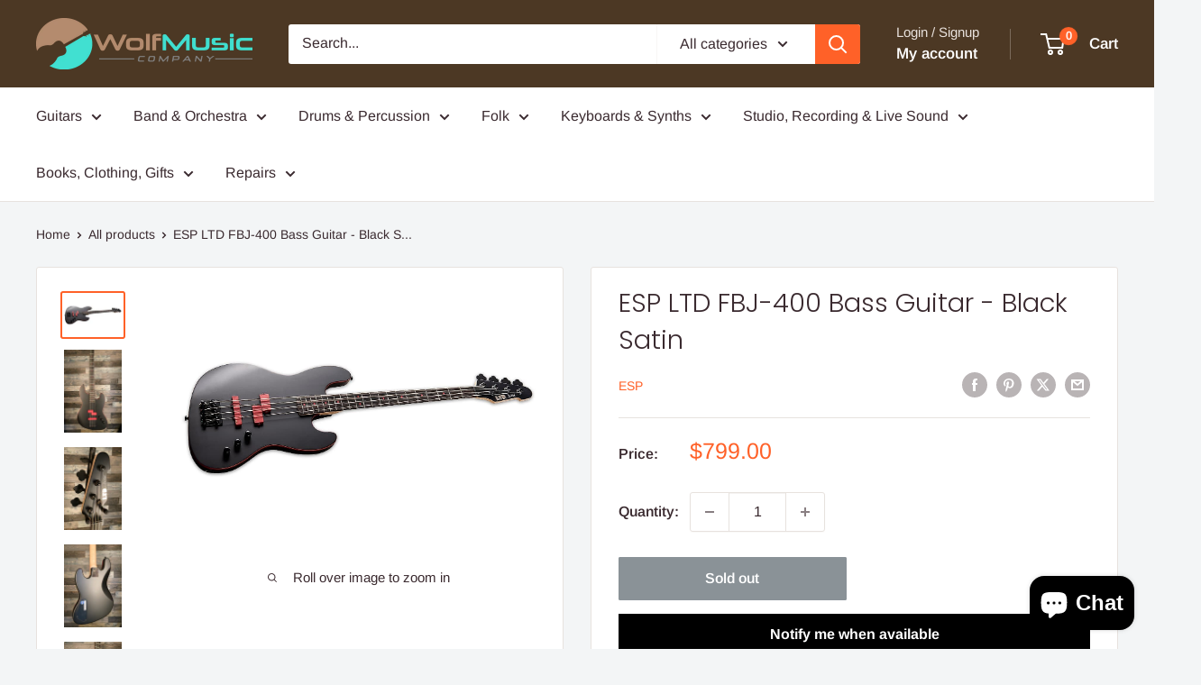

--- FILE ---
content_type: text/html; charset=utf-8
request_url: https://www.wolfmusiccompany.com/products/esp-ltd-fbj-400-electric-guitar-black-satin
body_size: 46304
content:
<!doctype html>

<html class="no-js" lang="en">
  <head>
    <meta charset="utf-8">
    <meta name="viewport" content="width=device-width, initial-scale=1.0, height=device-height, minimum-scale=1.0, maximum-scale=1.0">
    <meta name="theme-color" content="#ff6128">

    <title>ESP LTD FBJ-400 Bass Guitar - Black Satin</title><meta name="description" content="Wolf Music Company is a small independent music store which means we don’t keep guitars in a box in a warehouse. We open, inspect, test, photograph and display every instrument that we sell which allows us to capture the grain of the wood to help you make a decision while purchasing online. This also allows us to packa"><link rel="canonical" href="https://www.wolfmusiccompany.com/products/esp-ltd-fbj-400-electric-guitar-black-satin"><link rel="shortcut icon" href="//www.wolfmusiccompany.com/cdn/shop/files/200x200_fb_96x96.jpg?v=1714858676" type="image/png"><link rel="preload" as="style" href="//www.wolfmusiccompany.com/cdn/shop/t/13/assets/theme.css?v=64896656854714595661760410368">
    <link rel="preload" as="script" href="//www.wolfmusiccompany.com/cdn/shop/t/13/assets/theme.js?v=100952596617660054121760410368">
    <link rel="preconnect" href="https://cdn.shopify.com">
    <link rel="preconnect" href="https://fonts.shopifycdn.com">
    <link rel="dns-prefetch" href="https://productreviews.shopifycdn.com">
    <link rel="dns-prefetch" href="https://ajax.googleapis.com">
    <link rel="dns-prefetch" href="https://maps.googleapis.com">
    <link rel="dns-prefetch" href="https://maps.gstatic.com">

    <meta property="og:type" content="product">
  <meta property="og:title" content="ESP LTD FBJ-400 Bass Guitar - Black Satin"><meta property="og:image" content="http://www.wolfmusiccompany.com/cdn/shop/products/6083e5226fda01bc586cd5fd55878549.jpg?v=1646690515">
    <meta property="og:image:secure_url" content="https://www.wolfmusiccompany.com/cdn/shop/products/6083e5226fda01bc586cd5fd55878549.jpg?v=1646690515">
    <meta property="og:image:width" content="1200">
    <meta property="og:image:height" content="837">
    <meta property="product:availability" content="out of stock"><meta property="product:price:amount" content="799.00">
  <meta property="product:price:currency" content="USD"><meta property="og:description" content="Wolf Music Company is a small independent music store which means we don’t keep guitars in a box in a warehouse. We open, inspect, test, photograph and display every instrument that we sell which allows us to capture the grain of the wood to help you make a decision while purchasing online. This also allows us to packa"><meta property="og:url" content="https://www.wolfmusiccompany.com/products/esp-ltd-fbj-400-electric-guitar-black-satin">
<meta property="og:site_name" content="Wolf Music Company"><meta name="twitter:card" content="summary"><meta name="twitter:title" content="ESP LTD FBJ-400 Bass Guitar - Black Satin">
  <meta name="twitter:description" content="Wolf Music Company is a small independent music store which means we don’t keep guitars in a box in a warehouse. We open, inspect, test, photograph and display every instrument that we sell which allows us to capture the grain of the wood to help you make a decision while purchasing online. This also allows us to package the instruments more securely since often times manufacturers packaging is inadequate.In most cases the guitar in the photo is the one you will receive but from time to time we may have restocked an item or received more than one, so please message us if you have any requests or specifics. If the guitar is NOT on a wood wall its probably a stock photo, but send us a message and we can send a pic to you. Anthrax bass player Frank Bello">
  <meta name="twitter:image" content="https://www.wolfmusiccompany.com/cdn/shop/products/6083e5226fda01bc586cd5fd55878549_600x600_crop_center.jpg?v=1646690515">
    <link rel="preload" href="//www.wolfmusiccompany.com/cdn/fonts/poppins/poppins_n3.05f58335c3209cce17da4f1f1ab324ebe2982441.woff2" as="font" type="font/woff2" crossorigin><link rel="preload" href="//www.wolfmusiccompany.com/cdn/fonts/arimo/arimo_n4.a7efb558ca22d2002248bbe6f302a98edee38e35.woff2" as="font" type="font/woff2" crossorigin><style>
  @font-face {
  font-family: Poppins;
  font-weight: 300;
  font-style: normal;
  font-display: swap;
  src: url("//www.wolfmusiccompany.com/cdn/fonts/poppins/poppins_n3.05f58335c3209cce17da4f1f1ab324ebe2982441.woff2") format("woff2"),
       url("//www.wolfmusiccompany.com/cdn/fonts/poppins/poppins_n3.6971368e1f131d2c8ff8e3a44a36b577fdda3ff5.woff") format("woff");
}

  @font-face {
  font-family: Arimo;
  font-weight: 400;
  font-style: normal;
  font-display: swap;
  src: url("//www.wolfmusiccompany.com/cdn/fonts/arimo/arimo_n4.a7efb558ca22d2002248bbe6f302a98edee38e35.woff2") format("woff2"),
       url("//www.wolfmusiccompany.com/cdn/fonts/arimo/arimo_n4.0da809f7d1d5ede2a73be7094ac00741efdb6387.woff") format("woff");
}

@font-face {
  font-family: Arimo;
  font-weight: 600;
  font-style: normal;
  font-display: swap;
  src: url("//www.wolfmusiccompany.com/cdn/fonts/arimo/arimo_n6.9c18b0befd86597f319b7d7f925727d04c262b32.woff2") format("woff2"),
       url("//www.wolfmusiccompany.com/cdn/fonts/arimo/arimo_n6.422bf6679b81a8bfb1b25d19299a53688390c2b9.woff") format("woff");
}

@font-face {
  font-family: Poppins;
  font-weight: 300;
  font-style: italic;
  font-display: swap;
  src: url("//www.wolfmusiccompany.com/cdn/fonts/poppins/poppins_i3.8536b4423050219f608e17f134fe9ea3b01ed890.woff2") format("woff2"),
       url("//www.wolfmusiccompany.com/cdn/fonts/poppins/poppins_i3.0f4433ada196bcabf726ed78f8e37e0995762f7f.woff") format("woff");
}


  @font-face {
  font-family: Arimo;
  font-weight: 700;
  font-style: normal;
  font-display: swap;
  src: url("//www.wolfmusiccompany.com/cdn/fonts/arimo/arimo_n7.1d2d0638e6a1228d86beb0e10006e3280ccb2d04.woff2") format("woff2"),
       url("//www.wolfmusiccompany.com/cdn/fonts/arimo/arimo_n7.f4b9139e8eac4a17b38b8707044c20f54c3be479.woff") format("woff");
}

  @font-face {
  font-family: Arimo;
  font-weight: 400;
  font-style: italic;
  font-display: swap;
  src: url("//www.wolfmusiccompany.com/cdn/fonts/arimo/arimo_i4.438ddb21a1b98c7230698d70dc1a21df235701b2.woff2") format("woff2"),
       url("//www.wolfmusiccompany.com/cdn/fonts/arimo/arimo_i4.0e1908a0dc1ec32fabb5a03a0c9ee2083f82e3d7.woff") format("woff");
}

  @font-face {
  font-family: Arimo;
  font-weight: 700;
  font-style: italic;
  font-display: swap;
  src: url("//www.wolfmusiccompany.com/cdn/fonts/arimo/arimo_i7.b9f09537c29041ec8d51f8cdb7c9b8e4f1f82cb1.woff2") format("woff2"),
       url("//www.wolfmusiccompany.com/cdn/fonts/arimo/arimo_i7.ec659fc855f754fd0b1bd052e606bba1058f73da.woff") format("woff");
}


  :root {
    --default-text-font-size : 15px;
    --base-text-font-size    : 16px;
    --heading-font-family    : Poppins, sans-serif;
    --heading-font-weight    : 300;
    --heading-font-style     : normal;
    --text-font-family       : Arimo, sans-serif;
    --text-font-weight       : 400;
    --text-font-style        : normal;
    --text-font-bolder-weight: 600;
    --text-link-decoration   : underline;

    --text-color               : #3a2a2f;
    --text-color-rgb           : 58, 42, 47;
    --heading-color            : #3a2a2f;
    --border-color             : #e7e2de;
    --border-color-rgb         : 231, 226, 222;
    --form-border-color        : #dcd5cf;
    --accent-color             : #ff6128;
    --accent-color-rgb         : 255, 97, 40;
    --link-color               : #ff6128;
    --link-color-hover         : #da3a00;
    --background               : #f3f5f6;
    --secondary-background     : #ffffff;
    --secondary-background-rgb : 255, 255, 255;
    --accent-background        : rgba(255, 97, 40, 0.08);

    --input-background: #ffffff;

    --error-color       : #ff0000;
    --error-background  : rgba(255, 0, 0, 0.07);
    --success-color     : #00aa00;
    --success-background: rgba(0, 170, 0, 0.11);

    --primary-button-background      : #ff6128;
    --primary-button-background-rgb  : 255, 97, 40;
    --primary-button-text-color      : #ffffff;
    --secondary-button-background    : #3a2a2f;
    --secondary-button-background-rgb: 58, 42, 47;
    --secondary-button-text-color    : #ffffff;

    --header-background      : #4c3824;
    --header-text-color      : #ffffff;
    --header-light-text-color: #e9e2dd;
    --header-border-color    : rgba(233, 226, 221, 0.3);
    --header-accent-color    : #ff6128;

    --footer-background-color:    #f3f5f6;
    --footer-heading-text-color:  #1e2d7d;
    --footer-body-text-color:     #677279;
    --footer-body-text-color-rgb: 103, 114, 121;
    --footer-accent-color:        #ff6128;
    --footer-accent-color-rgb:    255, 97, 40;
    --footer-border:              1px solid var(--border-color);
    
    --flickity-arrow-color: #bcaea3;--product-on-sale-accent           : #ee0000;
    --product-on-sale-accent-rgb       : 238, 0, 0;
    --product-on-sale-color            : #ffffff;
    --product-in-stock-color           : #008a00;
    --product-low-stock-color          : #ee0000;
    --product-sold-out-color           : #8a9297;
    --product-custom-label-1-background: #008a00;
    --product-custom-label-1-color     : #ffffff;
    --product-custom-label-2-background: #00a500;
    --product-custom-label-2-color     : #ffffff;
    --product-review-star-color        : #ffbd00;

    --mobile-container-gutter : 20px;
    --desktop-container-gutter: 40px;

    /* Shopify related variables */
    --payment-terms-background-color: #f3f5f6;
  }
</style>

<script>
  // IE11 does not have support for CSS variables, so we have to polyfill them
  if (!(((window || {}).CSS || {}).supports && window.CSS.supports('(--a: 0)'))) {
    const script = document.createElement('script');
    script.type = 'text/javascript';
    script.src = 'https://cdn.jsdelivr.net/npm/css-vars-ponyfill@2';
    script.onload = function() {
      cssVars({});
    };

    document.getElementsByTagName('head')[0].appendChild(script);
  }
</script>


    <script>window.performance && window.performance.mark && window.performance.mark('shopify.content_for_header.start');</script><meta name="google-site-verification" content="HHgepA7umtE7h5wu9LxjQIPyMzy24KOHVrDK0nimFmQ">
<meta name="facebook-domain-verification" content="xgapz8yk99wiirdqxpa2odfodo6f7p">
<meta name="facebook-domain-verification" content="cr7vv8eazzctyuhetxd9k94lz7zee2">
<meta name="facebook-domain-verification" content="fdw1ueq2wntactexds7f0hhl7amjjw">
<meta name="facebook-domain-verification" content="ohttjskuynawxsfvpdyr6iyv33shal">
<meta name="facebook-domain-verification" content="h1bgxrjchdkluhs7zxba0wz90wlzi9">
<meta name="facebook-domain-verification" content="xzczjrj7gmlkh8sl8k88exxv78uimh">
<meta name="facebook-domain-verification" content="uvvvh54u12wio9whgt28wfqb7onhl2">
<meta name="facebook-domain-verification" content="3f3loi8gimwkdzieg9z48ey0dgk036">
<meta name="facebook-domain-verification" content="1dwd7pddyh7d96oknldesxdw8dida9">
<meta name="facebook-domain-verification" content="egrd73lqsuws253k1mlb9q2o21xj1c">
<meta id="shopify-digital-wallet" name="shopify-digital-wallet" content="/44368658595/digital_wallets/dialog">
<meta name="shopify-checkout-api-token" content="b0e19273cc5d6b6bb640e1ca75dbcfab">
<meta id="in-context-paypal-metadata" data-shop-id="44368658595" data-venmo-supported="false" data-environment="production" data-locale="en_US" data-paypal-v4="true" data-currency="USD">
<link rel="alternate" type="application/json+oembed" href="https://www.wolfmusiccompany.com/products/esp-ltd-fbj-400-electric-guitar-black-satin.oembed">
<script async="async" src="/checkouts/internal/preloads.js?locale=en-US"></script>
<link rel="preconnect" href="https://shop.app" crossorigin="anonymous">
<script async="async" src="https://shop.app/checkouts/internal/preloads.js?locale=en-US&shop_id=44368658595" crossorigin="anonymous"></script>
<script id="apple-pay-shop-capabilities" type="application/json">{"shopId":44368658595,"countryCode":"US","currencyCode":"USD","merchantCapabilities":["supports3DS"],"merchantId":"gid:\/\/shopify\/Shop\/44368658595","merchantName":"Wolf Music Company","requiredBillingContactFields":["postalAddress","email","phone"],"requiredShippingContactFields":["postalAddress","email","phone"],"shippingType":"shipping","supportedNetworks":["visa","masterCard","amex","discover","elo","jcb"],"total":{"type":"pending","label":"Wolf Music Company","amount":"1.00"},"shopifyPaymentsEnabled":true,"supportsSubscriptions":true}</script>
<script id="shopify-features" type="application/json">{"accessToken":"b0e19273cc5d6b6bb640e1ca75dbcfab","betas":["rich-media-storefront-analytics"],"domain":"www.wolfmusiccompany.com","predictiveSearch":true,"shopId":44368658595,"locale":"en"}</script>
<script>var Shopify = Shopify || {};
Shopify.shop = "wolf-music-company.myshopify.com";
Shopify.locale = "en";
Shopify.currency = {"active":"USD","rate":"1.0"};
Shopify.country = "US";
Shopify.theme = {"name":"Updated copy of Warehouse","id":151593713891,"schema_name":"Warehouse","schema_version":"6.7.0","theme_store_id":871,"role":"main"};
Shopify.theme.handle = "null";
Shopify.theme.style = {"id":null,"handle":null};
Shopify.cdnHost = "www.wolfmusiccompany.com/cdn";
Shopify.routes = Shopify.routes || {};
Shopify.routes.root = "/";</script>
<script type="module">!function(o){(o.Shopify=o.Shopify||{}).modules=!0}(window);</script>
<script>!function(o){function n(){var o=[];function n(){o.push(Array.prototype.slice.apply(arguments))}return n.q=o,n}var t=o.Shopify=o.Shopify||{};t.loadFeatures=n(),t.autoloadFeatures=n()}(window);</script>
<script>
  window.ShopifyPay = window.ShopifyPay || {};
  window.ShopifyPay.apiHost = "shop.app\/pay";
  window.ShopifyPay.redirectState = null;
</script>
<script id="shop-js-analytics" type="application/json">{"pageType":"product"}</script>
<script defer="defer" async type="module" src="//www.wolfmusiccompany.com/cdn/shopifycloud/shop-js/modules/v2/client.init-shop-cart-sync_D0dqhulL.en.esm.js"></script>
<script defer="defer" async type="module" src="//www.wolfmusiccompany.com/cdn/shopifycloud/shop-js/modules/v2/chunk.common_CpVO7qML.esm.js"></script>
<script type="module">
  await import("//www.wolfmusiccompany.com/cdn/shopifycloud/shop-js/modules/v2/client.init-shop-cart-sync_D0dqhulL.en.esm.js");
await import("//www.wolfmusiccompany.com/cdn/shopifycloud/shop-js/modules/v2/chunk.common_CpVO7qML.esm.js");

  window.Shopify.SignInWithShop?.initShopCartSync?.({"fedCMEnabled":true,"windoidEnabled":true});

</script>
<script>
  window.Shopify = window.Shopify || {};
  if (!window.Shopify.featureAssets) window.Shopify.featureAssets = {};
  window.Shopify.featureAssets['shop-js'] = {"shop-cart-sync":["modules/v2/client.shop-cart-sync_D9bwt38V.en.esm.js","modules/v2/chunk.common_CpVO7qML.esm.js"],"init-fed-cm":["modules/v2/client.init-fed-cm_BJ8NPuHe.en.esm.js","modules/v2/chunk.common_CpVO7qML.esm.js"],"init-shop-email-lookup-coordinator":["modules/v2/client.init-shop-email-lookup-coordinator_pVrP2-kG.en.esm.js","modules/v2/chunk.common_CpVO7qML.esm.js"],"shop-cash-offers":["modules/v2/client.shop-cash-offers_CNh7FWN-.en.esm.js","modules/v2/chunk.common_CpVO7qML.esm.js","modules/v2/chunk.modal_DKF6x0Jh.esm.js"],"init-shop-cart-sync":["modules/v2/client.init-shop-cart-sync_D0dqhulL.en.esm.js","modules/v2/chunk.common_CpVO7qML.esm.js"],"init-windoid":["modules/v2/client.init-windoid_DaoAelzT.en.esm.js","modules/v2/chunk.common_CpVO7qML.esm.js"],"shop-toast-manager":["modules/v2/client.shop-toast-manager_1DND8Tac.en.esm.js","modules/v2/chunk.common_CpVO7qML.esm.js"],"pay-button":["modules/v2/client.pay-button_CFeQi1r6.en.esm.js","modules/v2/chunk.common_CpVO7qML.esm.js"],"shop-button":["modules/v2/client.shop-button_Ca94MDdQ.en.esm.js","modules/v2/chunk.common_CpVO7qML.esm.js"],"shop-login-button":["modules/v2/client.shop-login-button_DPYNfp1Z.en.esm.js","modules/v2/chunk.common_CpVO7qML.esm.js","modules/v2/chunk.modal_DKF6x0Jh.esm.js"],"avatar":["modules/v2/client.avatar_BTnouDA3.en.esm.js"],"shop-follow-button":["modules/v2/client.shop-follow-button_BMKh4nJE.en.esm.js","modules/v2/chunk.common_CpVO7qML.esm.js","modules/v2/chunk.modal_DKF6x0Jh.esm.js"],"init-customer-accounts-sign-up":["modules/v2/client.init-customer-accounts-sign-up_CJXi5kRN.en.esm.js","modules/v2/client.shop-login-button_DPYNfp1Z.en.esm.js","modules/v2/chunk.common_CpVO7qML.esm.js","modules/v2/chunk.modal_DKF6x0Jh.esm.js"],"init-shop-for-new-customer-accounts":["modules/v2/client.init-shop-for-new-customer-accounts_BoBxkgWu.en.esm.js","modules/v2/client.shop-login-button_DPYNfp1Z.en.esm.js","modules/v2/chunk.common_CpVO7qML.esm.js","modules/v2/chunk.modal_DKF6x0Jh.esm.js"],"init-customer-accounts":["modules/v2/client.init-customer-accounts_DCuDTzpR.en.esm.js","modules/v2/client.shop-login-button_DPYNfp1Z.en.esm.js","modules/v2/chunk.common_CpVO7qML.esm.js","modules/v2/chunk.modal_DKF6x0Jh.esm.js"],"checkout-modal":["modules/v2/client.checkout-modal_U_3e4VxF.en.esm.js","modules/v2/chunk.common_CpVO7qML.esm.js","modules/v2/chunk.modal_DKF6x0Jh.esm.js"],"lead-capture":["modules/v2/client.lead-capture_DEgn0Z8u.en.esm.js","modules/v2/chunk.common_CpVO7qML.esm.js","modules/v2/chunk.modal_DKF6x0Jh.esm.js"],"shop-login":["modules/v2/client.shop-login_CoM5QKZ_.en.esm.js","modules/v2/chunk.common_CpVO7qML.esm.js","modules/v2/chunk.modal_DKF6x0Jh.esm.js"],"payment-terms":["modules/v2/client.payment-terms_BmrqWn8r.en.esm.js","modules/v2/chunk.common_CpVO7qML.esm.js","modules/v2/chunk.modal_DKF6x0Jh.esm.js"]};
</script>
<script>(function() {
  var isLoaded = false;
  function asyncLoad() {
    if (isLoaded) return;
    isLoaded = true;
    var urls = ["\/\/shopify.privy.com\/widget.js?shop=wolf-music-company.myshopify.com","https:\/\/cdn.nfcube.com\/instafeed-a1fb487fc54770fea782c7ce7bfa23fc.js?shop=wolf-music-company.myshopify.com"];
    for (var i = 0; i < urls.length; i++) {
      var s = document.createElement('script');
      s.type = 'text/javascript';
      s.async = true;
      s.src = urls[i];
      var x = document.getElementsByTagName('script')[0];
      x.parentNode.insertBefore(s, x);
    }
  };
  if(window.attachEvent) {
    window.attachEvent('onload', asyncLoad);
  } else {
    window.addEventListener('load', asyncLoad, false);
  }
})();</script>
<script id="__st">var __st={"a":44368658595,"offset":-21600,"reqid":"97b044f4-710a-46aa-a343-59ed3d76968b-1764509749","pageurl":"www.wolfmusiccompany.com\/products\/esp-ltd-fbj-400-electric-guitar-black-satin","u":"ffd2dbe83c5d","p":"product","rtyp":"product","rid":7302894190755};</script>
<script>window.ShopifyPaypalV4VisibilityTracking = true;</script>
<script id="captcha-bootstrap">!function(){'use strict';const t='contact',e='account',n='new_comment',o=[[t,t],['blogs',n],['comments',n],[t,'customer']],c=[[e,'customer_login'],[e,'guest_login'],[e,'recover_customer_password'],[e,'create_customer']],r=t=>t.map((([t,e])=>`form[action*='/${t}']:not([data-nocaptcha='true']) input[name='form_type'][value='${e}']`)).join(','),a=t=>()=>t?[...document.querySelectorAll(t)].map((t=>t.form)):[];function s(){const t=[...o],e=r(t);return a(e)}const i='password',u='form_key',d=['recaptcha-v3-token','g-recaptcha-response','h-captcha-response',i],f=()=>{try{return window.sessionStorage}catch{return}},m='__shopify_v',_=t=>t.elements[u];function p(t,e,n=!1){try{const o=window.sessionStorage,c=JSON.parse(o.getItem(e)),{data:r}=function(t){const{data:e,action:n}=t;return t[m]||n?{data:e,action:n}:{data:t,action:n}}(c);for(const[e,n]of Object.entries(r))t.elements[e]&&(t.elements[e].value=n);n&&o.removeItem(e)}catch(o){console.error('form repopulation failed',{error:o})}}const l='form_type',E='cptcha';function T(t){t.dataset[E]=!0}const w=window,h=w.document,L='Shopify',v='ce_forms',y='captcha';let A=!1;((t,e)=>{const n=(g='f06e6c50-85a8-45c8-87d0-21a2b65856fe',I='https://cdn.shopify.com/shopifycloud/storefront-forms-hcaptcha/ce_storefront_forms_captcha_hcaptcha.v1.5.2.iife.js',D={infoText:'Protected by hCaptcha',privacyText:'Privacy',termsText:'Terms'},(t,e,n)=>{const o=w[L][v],c=o.bindForm;if(c)return c(t,g,e,D).then(n);var r;o.q.push([[t,g,e,D],n]),r=I,A||(h.body.append(Object.assign(h.createElement('script'),{id:'captcha-provider',async:!0,src:r})),A=!0)});var g,I,D;w[L]=w[L]||{},w[L][v]=w[L][v]||{},w[L][v].q=[],w[L][y]=w[L][y]||{},w[L][y].protect=function(t,e){n(t,void 0,e),T(t)},Object.freeze(w[L][y]),function(t,e,n,w,h,L){const[v,y,A,g]=function(t,e,n){const i=e?o:[],u=t?c:[],d=[...i,...u],f=r(d),m=r(i),_=r(d.filter((([t,e])=>n.includes(e))));return[a(f),a(m),a(_),s()]}(w,h,L),I=t=>{const e=t.target;return e instanceof HTMLFormElement?e:e&&e.form},D=t=>v().includes(t);t.addEventListener('submit',(t=>{const e=I(t);if(!e)return;const n=D(e)&&!e.dataset.hcaptchaBound&&!e.dataset.recaptchaBound,o=_(e),c=g().includes(e)&&(!o||!o.value);(n||c)&&t.preventDefault(),c&&!n&&(function(t){try{if(!f())return;!function(t){const e=f();if(!e)return;const n=_(t);if(!n)return;const o=n.value;o&&e.removeItem(o)}(t);const e=Array.from(Array(32),(()=>Math.random().toString(36)[2])).join('');!function(t,e){_(t)||t.append(Object.assign(document.createElement('input'),{type:'hidden',name:u})),t.elements[u].value=e}(t,e),function(t,e){const n=f();if(!n)return;const o=[...t.querySelectorAll(`input[type='${i}']`)].map((({name:t})=>t)),c=[...d,...o],r={};for(const[a,s]of new FormData(t).entries())c.includes(a)||(r[a]=s);n.setItem(e,JSON.stringify({[m]:1,action:t.action,data:r}))}(t,e)}catch(e){console.error('failed to persist form',e)}}(e),e.submit())}));const S=(t,e)=>{t&&!t.dataset[E]&&(n(t,e.some((e=>e===t))),T(t))};for(const o of['focusin','change'])t.addEventListener(o,(t=>{const e=I(t);D(e)&&S(e,y())}));const B=e.get('form_key'),M=e.get(l),P=B&&M;t.addEventListener('DOMContentLoaded',(()=>{const t=y();if(P)for(const e of t)e.elements[l].value===M&&p(e,B);[...new Set([...A(),...v().filter((t=>'true'===t.dataset.shopifyCaptcha))])].forEach((e=>S(e,t)))}))}(h,new URLSearchParams(w.location.search),n,t,e,['guest_login'])})(!0,!0)}();</script>
<script integrity="sha256-52AcMU7V7pcBOXWImdc/TAGTFKeNjmkeM1Pvks/DTgc=" data-source-attribution="shopify.loadfeatures" defer="defer" src="//www.wolfmusiccompany.com/cdn/shopifycloud/storefront/assets/storefront/load_feature-81c60534.js" crossorigin="anonymous"></script>
<script crossorigin="anonymous" defer="defer" src="//www.wolfmusiccompany.com/cdn/shopifycloud/storefront/assets/shopify_pay/storefront-65b4c6d7.js?v=20250812"></script>
<script data-source-attribution="shopify.dynamic_checkout.dynamic.init">var Shopify=Shopify||{};Shopify.PaymentButton=Shopify.PaymentButton||{isStorefrontPortableWallets:!0,init:function(){window.Shopify.PaymentButton.init=function(){};var t=document.createElement("script");t.src="https://www.wolfmusiccompany.com/cdn/shopifycloud/portable-wallets/latest/portable-wallets.en.js",t.type="module",document.head.appendChild(t)}};
</script>
<script data-source-attribution="shopify.dynamic_checkout.buyer_consent">
  function portableWalletsHideBuyerConsent(e){var t=document.getElementById("shopify-buyer-consent"),n=document.getElementById("shopify-subscription-policy-button");t&&n&&(t.classList.add("hidden"),t.setAttribute("aria-hidden","true"),n.removeEventListener("click",e))}function portableWalletsShowBuyerConsent(e){var t=document.getElementById("shopify-buyer-consent"),n=document.getElementById("shopify-subscription-policy-button");t&&n&&(t.classList.remove("hidden"),t.removeAttribute("aria-hidden"),n.addEventListener("click",e))}window.Shopify?.PaymentButton&&(window.Shopify.PaymentButton.hideBuyerConsent=portableWalletsHideBuyerConsent,window.Shopify.PaymentButton.showBuyerConsent=portableWalletsShowBuyerConsent);
</script>
<script>
  function portableWalletsCleanup(e){e&&e.src&&console.error("Failed to load portable wallets script "+e.src);var t=document.querySelectorAll("shopify-accelerated-checkout .shopify-payment-button__skeleton, shopify-accelerated-checkout-cart .wallet-cart-button__skeleton"),e=document.getElementById("shopify-buyer-consent");for(let e=0;e<t.length;e++)t[e].remove();e&&e.remove()}function portableWalletsNotLoadedAsModule(e){e instanceof ErrorEvent&&"string"==typeof e.message&&e.message.includes("import.meta")&&"string"==typeof e.filename&&e.filename.includes("portable-wallets")&&(window.removeEventListener("error",portableWalletsNotLoadedAsModule),window.Shopify.PaymentButton.failedToLoad=e,"loading"===document.readyState?document.addEventListener("DOMContentLoaded",window.Shopify.PaymentButton.init):window.Shopify.PaymentButton.init())}window.addEventListener("error",portableWalletsNotLoadedAsModule);
</script>

<script type="module" src="https://www.wolfmusiccompany.com/cdn/shopifycloud/portable-wallets/latest/portable-wallets.en.js" onError="portableWalletsCleanup(this)" crossorigin="anonymous"></script>
<script nomodule>
  document.addEventListener("DOMContentLoaded", portableWalletsCleanup);
</script>

<link id="shopify-accelerated-checkout-styles" rel="stylesheet" media="screen" href="https://www.wolfmusiccompany.com/cdn/shopifycloud/portable-wallets/latest/accelerated-checkout-backwards-compat.css" crossorigin="anonymous">
<style id="shopify-accelerated-checkout-cart">
        #shopify-buyer-consent {
  margin-top: 1em;
  display: inline-block;
  width: 100%;
}

#shopify-buyer-consent.hidden {
  display: none;
}

#shopify-subscription-policy-button {
  background: none;
  border: none;
  padding: 0;
  text-decoration: underline;
  font-size: inherit;
  cursor: pointer;
}

#shopify-subscription-policy-button::before {
  box-shadow: none;
}

      </style>

<script>window.performance && window.performance.mark && window.performance.mark('shopify.content_for_header.end');</script>

    <link rel="stylesheet" href="//www.wolfmusiccompany.com/cdn/shop/t/13/assets/theme.css?v=64896656854714595661760410368">

    <script type="application/ld+json">{"@context":"http:\/\/schema.org\/","@id":"\/products\/esp-ltd-fbj-400-electric-guitar-black-satin#product","@type":"Product","brand":{"@type":"Brand","name":"ESP"},"category":"Guitars - Bass","description":"Wolf Music Company is a small independent music store which means we don’t keep guitars in a box in a warehouse. We open, inspect, test, photograph and display every instrument that we sell which allows us to capture the grain of the wood to help you make a decision while purchasing online. This also allows us to package the instruments more securely since often times manufacturers packaging is inadequate.In most cases the guitar in the photo is the one you will receive but from time to time we may have restocked an item or received more than one, so please message us if you have any requests or specifics. If the guitar is NOT on a wood wall its probably a stock photo, but send us a message and we can send a pic to you. Anthrax bass player Frank Bello wanted to be sure that his LTD Signature Series bass was accessible to any bass player, not just limited to those who could afford a high-end instrument, so we created the FBJ-400, an excellent-quality bass built to Frank’s spec that’s very much within the budget range of most musicians. The FBJ-400 has classic design elements like a bolt-on maple neck with Macassar ebony fingerboard and glow-in-the-dark side markers on a mahogany body at 34” scale, and includes the excellent EMG P-HZ\/EMG LJ-HZ pickups with red covers from his other signature models for sonic versatility. This bass also offers high-quality LTD vintage tuners and an LTD DB-4 bridge. Available in a great-looking Satin Black finish with red body binding and red fret markers.SpecificationsCONSTRUCTIONBolt-OnSCALE34\"BODYMahoganyNECKMapleFINGERBOARDMacassar EbonyFINGERBOARD RADIUS305mmFINISHBLACK SATINNUT WIDTH42mmNUT TYPEMoldedNECK CONTOURUFRETS\/TYPE21 XJHARDWARE COLORBlackSTRAP BUTTONStandardTUNERSLTD VintageBRIDGELTD DB-4NECK PUEMG P-HZ REDBRIDGE PUEMG LJ-HZ REDELECTRONICSPassiveELECTRONICS LAYOUTVolume\/Balance\/ToneSTRINGSD'Addario XL165 (.045\/.065\/.085\/.105)CASEFRANK BELLO J-BASS FORM FIT CASECASE NOT INCLUDED","gtin":"799493263404","image":"https:\/\/www.wolfmusiccompany.com\/cdn\/shop\/products\/6083e5226fda01bc586cd5fd55878549.jpg?v=1646690515\u0026width=1920","name":"ESP LTD FBJ-400 Bass Guitar - Black Satin","offers":{"@id":"\/products\/esp-ltd-fbj-400-electric-guitar-black-satin?variant=41589709111459#offer","@type":"Offer","availability":"http:\/\/schema.org\/OutOfStock","price":"799.00","priceCurrency":"USD","url":"https:\/\/www.wolfmusiccompany.com\/products\/esp-ltd-fbj-400-electric-guitar-black-satin?variant=41589709111459"},"sku":"LFBJ400BLKS","url":"https:\/\/www.wolfmusiccompany.com\/products\/esp-ltd-fbj-400-electric-guitar-black-satin"}</script><script type="application/ld+json">
  {
    "@context": "https://schema.org",
    "@type": "BreadcrumbList",
    "itemListElement": [{
        "@type": "ListItem",
        "position": 1,
        "name": "Home",
        "item": "https://www.wolfmusiccompany.com"
      },{
            "@type": "ListItem",
            "position": 2,
            "name": "ESP LTD FBJ-400 Bass Guitar - Black Satin",
            "item": "https://www.wolfmusiccompany.com/products/esp-ltd-fbj-400-electric-guitar-black-satin"
          }]
  }
</script>

    <script>
      // This allows to expose several variables to the global scope, to be used in scripts
      window.theme = {
        pageType: "product",
        cartCount: 0,
        moneyFormat: "${{amount}}",
        moneyWithCurrencyFormat: "${{amount}} USD",
        currencyCodeEnabled: false,
        showDiscount: true,
        discountMode: "percentage",
        cartType: "drawer"
      };

      window.routes = {
        rootUrl: "\/",
        rootUrlWithoutSlash: '',
        cartUrl: "\/cart",
        cartAddUrl: "\/cart\/add",
        cartChangeUrl: "\/cart\/change",
        searchUrl: "\/search",
        productRecommendationsUrl: "\/recommendations\/products"
      };

      window.languages = {
        productRegularPrice: "Regular price",
        productSalePrice: "Sale price",
        collectionOnSaleLabel: "Save {{savings}}",
        productFormUnavailable: "Unavailable",
        productFormAddToCart: "Add to cart",
        productFormPreOrder: "Pre-order",
        productFormSoldOut: "Sold out",
        productAdded: "Product has been added to your cart",
        productAddedShort: "Added!",
        shippingEstimatorNoResults: "No shipping could be found for your address.",
        shippingEstimatorOneResult: "There is one shipping rate for your address:",
        shippingEstimatorMultipleResults: "There are {{count}} shipping rates for your address:",
        shippingEstimatorErrors: "There are some errors:"
      };

      document.documentElement.className = document.documentElement.className.replace('no-js', 'js');
    </script><script src="//www.wolfmusiccompany.com/cdn/shop/t/13/assets/theme.js?v=100952596617660054121760410368" defer></script>
    <script src="//www.wolfmusiccompany.com/cdn/shop/t/13/assets/custom.js?v=102476495355921946141760410368" defer></script><script>
        (function () {
          window.onpageshow = function() {
            // We force re-freshing the cart content onpageshow, as most browsers will serve a cache copy when hitting the
            // back button, which cause staled data
            document.documentElement.dispatchEvent(new CustomEvent('cart:refresh', {
              bubbles: true,
              detail: {scrollToTop: false}
            }));
          };
        })();
      </script><!-- BEGIN app block: shopify://apps/judge-me-reviews/blocks/judgeme_core/61ccd3b1-a9f2-4160-9fe9-4fec8413e5d8 --><!-- Start of Judge.me Core -->




<link rel="dns-prefetch" href="https://cdnwidget.judge.me">
<link rel="dns-prefetch" href="https://cdn.judge.me">
<link rel="dns-prefetch" href="https://cdn1.judge.me">
<link rel="dns-prefetch" href="https://api.judge.me">

<script data-cfasync='false' class='jdgm-settings-script'>window.jdgmSettings={"pagination":5,"disable_web_reviews":false,"badge_no_review_text":"No reviews","badge_n_reviews_text":"{{ n }} review/reviews","hide_badge_preview_if_no_reviews":true,"badge_hide_text":false,"enforce_center_preview_badge":false,"widget_title":"Customer Reviews","widget_open_form_text":"Write a review","widget_close_form_text":"Cancel review","widget_refresh_page_text":"Refresh page","widget_summary_text":"Based on {{ number_of_reviews }} review/reviews","widget_no_review_text":"Be the first to write a review","widget_name_field_text":"Name","widget_verified_name_field_text":"Verified Name (public)","widget_name_placeholder_text":"Enter your name (public)","widget_required_field_error_text":"This field is required.","widget_email_field_text":"Email","widget_verified_email_field_text":"Verified Email (private, can not be edited)","widget_email_placeholder_text":"Enter your email (private)","widget_email_field_error_text":"Please enter a valid email address.","widget_rating_field_text":"Rating","widget_review_title_field_text":"Review Title","widget_review_title_placeholder_text":"Give your review a title","widget_review_body_field_text":"Review","widget_review_body_placeholder_text":"Write your comments here","widget_pictures_field_text":"Picture/Video (optional)","widget_submit_review_text":"Submit Review","widget_submit_verified_review_text":"Submit Verified Review","widget_submit_success_msg_with_auto_publish":"Thank you! Please refresh the page in a few moments to see your review. You can remove or edit your review by logging into \u003ca href='https://judge.me/login' target='_blank' rel='nofollow noopener'\u003eJudge.me\u003c/a\u003e","widget_submit_success_msg_no_auto_publish":"Thank you! Your review will be published as soon as it is approved by the shop admin. You can remove or edit your review by logging into \u003ca href='https://judge.me/login' target='_blank' rel='nofollow noopener'\u003eJudge.me\u003c/a\u003e","widget_show_default_reviews_out_of_total_text":"Showing {{ n_reviews_shown }} out of {{ n_reviews }} reviews.","widget_show_all_link_text":"Show all","widget_show_less_link_text":"Show less","widget_author_said_text":"{{ reviewer_name }} said:","widget_days_text":"{{ n }} days ago","widget_weeks_text":"{{ n }} week/weeks ago","widget_months_text":"{{ n }} month/months ago","widget_years_text":"{{ n }} year/years ago","widget_yesterday_text":"Yesterday","widget_today_text":"Today","widget_replied_text":"\u003e\u003e {{ shop_name }} replied:","widget_read_more_text":"Read more","widget_rating_filter_see_all_text":"See all reviews","widget_sorting_most_recent_text":"Most Recent","widget_sorting_highest_rating_text":"Highest Rating","widget_sorting_lowest_rating_text":"Lowest Rating","widget_sorting_with_pictures_text":"Only Pictures","widget_sorting_most_helpful_text":"Most Helpful","widget_open_question_form_text":"Ask a question","widget_reviews_subtab_text":"Reviews","widget_questions_subtab_text":"Questions","widget_question_label_text":"Question","widget_answer_label_text":"Answer","widget_question_placeholder_text":"Write your question here","widget_submit_question_text":"Submit Question","widget_question_submit_success_text":"Thank you for your question! We will notify you once it gets answered.","verified_badge_text":"Verified","verified_badge_placement":"left-of-reviewer-name","widget_hide_border":false,"widget_social_share":false,"all_reviews_include_out_of_store_products":true,"all_reviews_out_of_store_text":"(out of store)","all_reviews_product_name_prefix_text":"about","enable_review_pictures":true,"widget_product_reviews_subtab_text":"Product Reviews","widget_shop_reviews_subtab_text":"Shop Reviews","widget_write_a_store_review_text":"Write a Store Review","widget_other_languages_heading":"Reviews in Other Languages","widget_sorting_pictures_first_text":"Pictures First","floating_tab_button_name":"★ Reviews","floating_tab_title":"Let customers speak for us","floating_tab_url":"","floating_tab_url_enabled":false,"all_reviews_text_badge_text":"Customers rate us {{ shop.metafields.judgeme.all_reviews_rating | round: 1 }}/5 based on {{ shop.metafields.judgeme.all_reviews_count }} reviews.","all_reviews_text_badge_text_branded_style":"{{ shop.metafields.judgeme.all_reviews_rating | round: 1 }} out of 5 stars based on {{ shop.metafields.judgeme.all_reviews_count }} reviews","all_reviews_text_badge_url":"","all_reviews_text_style":"branded","featured_carousel_title":"Let customers speak for us","featured_carousel_count_text":"from {{ n }} reviews","featured_carousel_url":"","verified_count_badge_style":"branded","verified_count_badge_url":"","picture_reminder_submit_button":"Upload Pictures","widget_sorting_videos_first_text":"Videos First","widget_review_pending_text":"Pending","remove_microdata_snippet":true,"preview_badge_no_question_text":"No questions","preview_badge_n_question_text":"{{ number_of_questions }} question/questions","widget_search_bar_placeholder":"Search reviews","widget_sorting_verified_only_text":"Verified only","featured_carousel_verified_badge_enable":true,"featured_carousel_more_reviews_button_text":"Read more reviews","featured_carousel_view_product_button_text":"View product","all_reviews_page_load_more_text":"Load More Reviews","widget_public_name_text":"displayed publicly like","default_reviewer_name_has_non_latin":true,"widget_reviewer_anonymous":"Anonymous","medals_widget_title":"Judge.me Review Medals","widget_invalid_yt_video_url_error_text":"Not a YouTube video URL","widget_max_length_field_error_text":"Please enter no more than {0} characters.","widget_verified_by_shop_text":"Verified by Shop","widget_load_with_code_splitting":true,"widget_ugc_title":"Made by us, Shared by you","widget_ugc_subtitle":"Tag us to see your picture featured in our page","widget_ugc_primary_button_text":"Buy Now","widget_ugc_secondary_button_text":"Load More","widget_ugc_reviews_button_text":"View Reviews","widget_summary_average_rating_text":"{{ average_rating }} out of 5","widget_media_grid_title":"Customer photos \u0026 videos","widget_media_grid_see_more_text":"See more","widget_verified_by_judgeme_text":"Verified by Judge.me","widget_verified_by_judgeme_text_in_store_medals":"Verified by Judge.me","widget_media_field_exceed_quantity_message":"Sorry, we can only accept {{ max_media }} for one review.","widget_media_field_exceed_limit_message":"{{ file_name }} is too large, please select a {{ media_type }} less than {{ size_limit }}MB.","widget_review_submitted_text":"Review Submitted!","widget_question_submitted_text":"Question Submitted!","widget_close_form_text_question":"Cancel","widget_write_your_answer_here_text":"Write your answer here","widget_enabled_branded_link":true,"widget_show_collected_by_judgeme":true,"widget_collected_by_judgeme_text":"collected by Judge.me","widget_load_more_text":"Load More","widget_full_review_text":"Full Review","widget_read_more_reviews_text":"Read More Reviews","widget_read_questions_text":"Read Questions","widget_questions_and_answers_text":"Questions \u0026 Answers","widget_verified_by_text":"Verified by","widget_number_of_reviews_text":"{{ number_of_reviews }} reviews","widget_back_button_text":"Back","widget_next_button_text":"Next","widget_custom_forms_filter_button":"Filters","how_reviews_are_collected":"How reviews are collected?","widget_gdpr_statement":"How we use your data: We’ll only contact you about the review you left, and only if necessary. By submitting your review, you agree to Judge.me’s \u003ca href='https://judge.me/terms' target='_blank' rel='nofollow noopener'\u003eterms\u003c/a\u003e, \u003ca href='https://judge.me/privacy' target='_blank' rel='nofollow noopener'\u003eprivacy\u003c/a\u003e and \u003ca href='https://judge.me/content-policy' target='_blank' rel='nofollow noopener'\u003econtent\u003c/a\u003e policies.","review_snippet_widget_round_border_style":true,"review_snippet_widget_card_color":"#FFFFFF","review_snippet_widget_slider_arrows_background_color":"#FFFFFF","review_snippet_widget_slider_arrows_color":"#000000","review_snippet_widget_star_color":"#339999","platform":"shopify","branding_url":"https://app.judge.me/reviews","branding_text":"Powered by Judge.me","locale":"en","reply_name":"Wolf Music Company","widget_version":"3.0","footer":true,"autopublish":true,"review_dates":true,"enable_custom_form":false,"enable_multi_locales_translations":false,"can_be_branded":false,"reply_name_text":"Wolf Music Company"};</script> <style class='jdgm-settings-style'>.jdgm-xx{left:0}:root{--jdgm-primary-color: #399;--jdgm-secondary-color: rgba(51,153,153,0.1);--jdgm-star-color: #399;--jdgm-write-review-text-color: white;--jdgm-write-review-bg-color: #339999;--jdgm-paginate-color: #399;--jdgm-border-radius: 0;--jdgm-reviewer-name-color: #339999}.jdgm-histogram__bar-content{background-color:#399}.jdgm-rev[data-verified-buyer=true] .jdgm-rev__icon.jdgm-rev__icon:after,.jdgm-rev__buyer-badge.jdgm-rev__buyer-badge{color:white;background-color:#399}.jdgm-review-widget--small .jdgm-gallery.jdgm-gallery .jdgm-gallery__thumbnail-link:nth-child(8) .jdgm-gallery__thumbnail-wrapper.jdgm-gallery__thumbnail-wrapper:before{content:"See more"}@media only screen and (min-width: 768px){.jdgm-gallery.jdgm-gallery .jdgm-gallery__thumbnail-link:nth-child(8) .jdgm-gallery__thumbnail-wrapper.jdgm-gallery__thumbnail-wrapper:before{content:"See more"}}.jdgm-prev-badge[data-average-rating='0.00']{display:none !important}.jdgm-author-all-initials{display:none !important}.jdgm-author-last-initial{display:none !important}.jdgm-rev-widg__title{visibility:hidden}.jdgm-rev-widg__summary-text{visibility:hidden}.jdgm-prev-badge__text{visibility:hidden}.jdgm-rev__prod-link-prefix:before{content:'about'}.jdgm-rev__out-of-store-text:before{content:'(out of store)'}@media only screen and (min-width: 768px){.jdgm-rev__pics .jdgm-rev_all-rev-page-picture-separator,.jdgm-rev__pics .jdgm-rev__product-picture{display:none}}@media only screen and (max-width: 768px){.jdgm-rev__pics .jdgm-rev_all-rev-page-picture-separator,.jdgm-rev__pics .jdgm-rev__product-picture{display:none}}.jdgm-preview-badge[data-template="product"]{display:none !important}.jdgm-preview-badge[data-template="collection"]{display:none !important}.jdgm-preview-badge[data-template="index"]{display:none !important}.jdgm-review-widget[data-from-snippet="true"]{display:none !important}.jdgm-verified-count-badget[data-from-snippet="true"]{display:none !important}.jdgm-carousel-wrapper[data-from-snippet="true"]{display:none !important}.jdgm-all-reviews-text[data-from-snippet="true"]{display:none !important}.jdgm-medals-section[data-from-snippet="true"]{display:none !important}.jdgm-ugc-media-wrapper[data-from-snippet="true"]{display:none !important}.jdgm-review-snippet-widget .jdgm-rev-snippet-widget__cards-container .jdgm-rev-snippet-card{border-radius:8px;background:#fff}.jdgm-review-snippet-widget .jdgm-rev-snippet-widget__cards-container .jdgm-rev-snippet-card__rev-rating .jdgm-star{color:#399}.jdgm-review-snippet-widget .jdgm-rev-snippet-widget__prev-btn,.jdgm-review-snippet-widget .jdgm-rev-snippet-widget__next-btn{border-radius:50%;background:#fff}.jdgm-review-snippet-widget .jdgm-rev-snippet-widget__prev-btn>svg,.jdgm-review-snippet-widget .jdgm-rev-snippet-widget__next-btn>svg{fill:#000}.jdgm-full-rev-modal.rev-snippet-widget .jm-mfp-container .jm-mfp-content,.jdgm-full-rev-modal.rev-snippet-widget .jm-mfp-container .jdgm-full-rev__icon,.jdgm-full-rev-modal.rev-snippet-widget .jm-mfp-container .jdgm-full-rev__pic-img,.jdgm-full-rev-modal.rev-snippet-widget .jm-mfp-container .jdgm-full-rev__reply{border-radius:8px}.jdgm-full-rev-modal.rev-snippet-widget .jm-mfp-container .jdgm-full-rev[data-verified-buyer="true"] .jdgm-full-rev__icon::after{border-radius:8px}.jdgm-full-rev-modal.rev-snippet-widget .jm-mfp-container .jdgm-full-rev .jdgm-rev__buyer-badge{border-radius:calc( 8px / 2 )}.jdgm-full-rev-modal.rev-snippet-widget .jm-mfp-container .jdgm-full-rev .jdgm-full-rev__replier::before{content:'Wolf Music Company'}.jdgm-full-rev-modal.rev-snippet-widget .jm-mfp-container .jdgm-full-rev .jdgm-full-rev__product-button{border-radius:calc( 8px * 6 )}
</style> <style class='jdgm-settings-style'></style>

  
  
  
  <style class='jdgm-miracle-styles'>
  @-webkit-keyframes jdgm-spin{0%{-webkit-transform:rotate(0deg);-ms-transform:rotate(0deg);transform:rotate(0deg)}100%{-webkit-transform:rotate(359deg);-ms-transform:rotate(359deg);transform:rotate(359deg)}}@keyframes jdgm-spin{0%{-webkit-transform:rotate(0deg);-ms-transform:rotate(0deg);transform:rotate(0deg)}100%{-webkit-transform:rotate(359deg);-ms-transform:rotate(359deg);transform:rotate(359deg)}}@font-face{font-family:'JudgemeStar';src:url("[data-uri]") format("woff");font-weight:normal;font-style:normal}.jdgm-star{font-family:'JudgemeStar';display:inline !important;text-decoration:none !important;padding:0 4px 0 0 !important;margin:0 !important;font-weight:bold;opacity:1;-webkit-font-smoothing:antialiased;-moz-osx-font-smoothing:grayscale}.jdgm-star:hover{opacity:1}.jdgm-star:last-of-type{padding:0 !important}.jdgm-star.jdgm--on:before{content:"\e000"}.jdgm-star.jdgm--off:before{content:"\e001"}.jdgm-star.jdgm--half:before{content:"\e002"}.jdgm-widget *{margin:0;line-height:1.4;-webkit-box-sizing:border-box;-moz-box-sizing:border-box;box-sizing:border-box;-webkit-overflow-scrolling:touch}.jdgm-hidden{display:none !important;visibility:hidden !important}.jdgm-temp-hidden{display:none}.jdgm-spinner{width:40px;height:40px;margin:auto;border-radius:50%;border-top:2px solid #eee;border-right:2px solid #eee;border-bottom:2px solid #eee;border-left:2px solid #ccc;-webkit-animation:jdgm-spin 0.8s infinite linear;animation:jdgm-spin 0.8s infinite linear}.jdgm-prev-badge{display:block !important}

</style>


  
  
   


<script data-cfasync='false' class='jdgm-script'>
!function(e){window.jdgm=window.jdgm||{},jdgm.CDN_HOST="https://cdnwidget.judge.me/",jdgm.API_HOST="https://api.judge.me/",jdgm.CDN_BASE_URL="https://cdn.shopify.com/extensions/019ac179-2efa-7a57-9b30-e321409e45f0/judgeme-extensions-244/assets/",
jdgm.docReady=function(d){(e.attachEvent?"complete"===e.readyState:"loading"!==e.readyState)?
setTimeout(d,0):e.addEventListener("DOMContentLoaded",d)},jdgm.loadCSS=function(d,t,o,a){
!o&&jdgm.loadCSS.requestedUrls.indexOf(d)>=0||(jdgm.loadCSS.requestedUrls.push(d),
(a=e.createElement("link")).rel="stylesheet",a.class="jdgm-stylesheet",a.media="nope!",
a.href=d,a.onload=function(){this.media="all",t&&setTimeout(t)},e.body.appendChild(a))},
jdgm.loadCSS.requestedUrls=[],jdgm.loadJS=function(e,d){var t=new XMLHttpRequest;
t.onreadystatechange=function(){4===t.readyState&&(Function(t.response)(),d&&d(t.response))},
t.open("GET",e),t.send()},jdgm.docReady((function(){(window.jdgmLoadCSS||e.querySelectorAll(
".jdgm-widget, .jdgm-all-reviews-page").length>0)&&(jdgmSettings.widget_load_with_code_splitting?
parseFloat(jdgmSettings.widget_version)>=3?jdgm.loadCSS(jdgm.CDN_HOST+"widget_v3/base.css"):
jdgm.loadCSS(jdgm.CDN_HOST+"widget/base.css"):jdgm.loadCSS(jdgm.CDN_HOST+"shopify_v2.css"),
jdgm.loadJS(jdgm.CDN_HOST+"loader.js"))}))}(document);
</script>
<noscript><link rel="stylesheet" type="text/css" media="all" href="https://cdnwidget.judge.me/shopify_v2.css"></noscript>

<!-- BEGIN app snippet: theme_fix_tags --><script>
  (function() {
    var jdgmThemeFixes = null;
    if (!jdgmThemeFixes) return;
    var thisThemeFix = jdgmThemeFixes[Shopify.theme.id];
    if (!thisThemeFix) return;

    if (thisThemeFix.html) {
      document.addEventListener("DOMContentLoaded", function() {
        var htmlDiv = document.createElement('div');
        htmlDiv.classList.add('jdgm-theme-fix-html');
        htmlDiv.innerHTML = thisThemeFix.html;
        document.body.append(htmlDiv);
      });
    };

    if (thisThemeFix.css) {
      var styleTag = document.createElement('style');
      styleTag.classList.add('jdgm-theme-fix-style');
      styleTag.innerHTML = thisThemeFix.css;
      document.head.append(styleTag);
    };

    if (thisThemeFix.js) {
      var scriptTag = document.createElement('script');
      scriptTag.classList.add('jdgm-theme-fix-script');
      scriptTag.innerHTML = thisThemeFix.js;
      document.head.append(scriptTag);
    };
  })();
</script>
<!-- END app snippet -->
<!-- End of Judge.me Core -->



<!-- END app block --><!-- BEGIN app block: shopify://apps/instafeed/blocks/head-block/c447db20-095d-4a10-9725-b5977662c9d5 --><link rel="preconnect" href="https://cdn.nfcube.com/">
<link rel="preconnect" href="https://scontent.cdninstagram.com/">


  <script>
    document.addEventListener('DOMContentLoaded', function () {
      let instafeedScript = document.createElement('script');

      
        instafeedScript.src = 'https://cdn.nfcube.com/instafeed-a1fb487fc54770fea782c7ce7bfa23fc.js';
      

      document.body.appendChild(instafeedScript);
    });
  </script>





<!-- END app block --><script src="https://cdn.shopify.com/extensions/019ac179-2efa-7a57-9b30-e321409e45f0/judgeme-extensions-244/assets/loader.js" type="text/javascript" defer="defer"></script>
<script src="https://cdn.shopify.com/extensions/7bc9bb47-adfa-4267-963e-cadee5096caf/inbox-1252/assets/inbox-chat-loader.js" type="text/javascript" defer="defer"></script>
<script src="https://cdn.shopify.com/extensions/019ab370-3427-7dfe-9e9e-e24647f8564c/cartbite-75/assets/cartbite-embed.js" type="text/javascript" defer="defer"></script>
<link href="https://monorail-edge.shopifysvc.com" rel="dns-prefetch">
<script>(function(){if ("sendBeacon" in navigator && "performance" in window) {try {var session_token_from_headers = performance.getEntriesByType('navigation')[0].serverTiming.find(x => x.name == '_s').description;} catch {var session_token_from_headers = undefined;}var session_cookie_matches = document.cookie.match(/_shopify_s=([^;]*)/);var session_token_from_cookie = session_cookie_matches && session_cookie_matches.length === 2 ? session_cookie_matches[1] : "";var session_token = session_token_from_headers || session_token_from_cookie || "";function handle_abandonment_event(e) {var entries = performance.getEntries().filter(function(entry) {return /monorail-edge.shopifysvc.com/.test(entry.name);});if (!window.abandonment_tracked && entries.length === 0) {window.abandonment_tracked = true;var currentMs = Date.now();var navigation_start = performance.timing.navigationStart;var payload = {shop_id: 44368658595,url: window.location.href,navigation_start,duration: currentMs - navigation_start,session_token,page_type: "product"};window.navigator.sendBeacon("https://monorail-edge.shopifysvc.com/v1/produce", JSON.stringify({schema_id: "online_store_buyer_site_abandonment/1.1",payload: payload,metadata: {event_created_at_ms: currentMs,event_sent_at_ms: currentMs}}));}}window.addEventListener('pagehide', handle_abandonment_event);}}());</script>
<script id="web-pixels-manager-setup">(function e(e,d,r,n,o){if(void 0===o&&(o={}),!Boolean(null===(a=null===(i=window.Shopify)||void 0===i?void 0:i.analytics)||void 0===a?void 0:a.replayQueue)){var i,a;window.Shopify=window.Shopify||{};var t=window.Shopify;t.analytics=t.analytics||{};var s=t.analytics;s.replayQueue=[],s.publish=function(e,d,r){return s.replayQueue.push([e,d,r]),!0};try{self.performance.mark("wpm:start")}catch(e){}var l=function(){var e={modern:/Edge?\/(1{2}[4-9]|1[2-9]\d|[2-9]\d{2}|\d{4,})\.\d+(\.\d+|)|Firefox\/(1{2}[4-9]|1[2-9]\d|[2-9]\d{2}|\d{4,})\.\d+(\.\d+|)|Chrom(ium|e)\/(9{2}|\d{3,})\.\d+(\.\d+|)|(Maci|X1{2}).+ Version\/(15\.\d+|(1[6-9]|[2-9]\d|\d{3,})\.\d+)([,.]\d+|)( \(\w+\)|)( Mobile\/\w+|) Safari\/|Chrome.+OPR\/(9{2}|\d{3,})\.\d+\.\d+|(CPU[ +]OS|iPhone[ +]OS|CPU[ +]iPhone|CPU IPhone OS|CPU iPad OS)[ +]+(15[._]\d+|(1[6-9]|[2-9]\d|\d{3,})[._]\d+)([._]\d+|)|Android:?[ /-](13[3-9]|1[4-9]\d|[2-9]\d{2}|\d{4,})(\.\d+|)(\.\d+|)|Android.+Firefox\/(13[5-9]|1[4-9]\d|[2-9]\d{2}|\d{4,})\.\d+(\.\d+|)|Android.+Chrom(ium|e)\/(13[3-9]|1[4-9]\d|[2-9]\d{2}|\d{4,})\.\d+(\.\d+|)|SamsungBrowser\/([2-9]\d|\d{3,})\.\d+/,legacy:/Edge?\/(1[6-9]|[2-9]\d|\d{3,})\.\d+(\.\d+|)|Firefox\/(5[4-9]|[6-9]\d|\d{3,})\.\d+(\.\d+|)|Chrom(ium|e)\/(5[1-9]|[6-9]\d|\d{3,})\.\d+(\.\d+|)([\d.]+$|.*Safari\/(?![\d.]+ Edge\/[\d.]+$))|(Maci|X1{2}).+ Version\/(10\.\d+|(1[1-9]|[2-9]\d|\d{3,})\.\d+)([,.]\d+|)( \(\w+\)|)( Mobile\/\w+|) Safari\/|Chrome.+OPR\/(3[89]|[4-9]\d|\d{3,})\.\d+\.\d+|(CPU[ +]OS|iPhone[ +]OS|CPU[ +]iPhone|CPU IPhone OS|CPU iPad OS)[ +]+(10[._]\d+|(1[1-9]|[2-9]\d|\d{3,})[._]\d+)([._]\d+|)|Android:?[ /-](13[3-9]|1[4-9]\d|[2-9]\d{2}|\d{4,})(\.\d+|)(\.\d+|)|Mobile Safari.+OPR\/([89]\d|\d{3,})\.\d+\.\d+|Android.+Firefox\/(13[5-9]|1[4-9]\d|[2-9]\d{2}|\d{4,})\.\d+(\.\d+|)|Android.+Chrom(ium|e)\/(13[3-9]|1[4-9]\d|[2-9]\d{2}|\d{4,})\.\d+(\.\d+|)|Android.+(UC? ?Browser|UCWEB|U3)[ /]?(15\.([5-9]|\d{2,})|(1[6-9]|[2-9]\d|\d{3,})\.\d+)\.\d+|SamsungBrowser\/(5\.\d+|([6-9]|\d{2,})\.\d+)|Android.+MQ{2}Browser\/(14(\.(9|\d{2,})|)|(1[5-9]|[2-9]\d|\d{3,})(\.\d+|))(\.\d+|)|K[Aa][Ii]OS\/(3\.\d+|([4-9]|\d{2,})\.\d+)(\.\d+|)/},d=e.modern,r=e.legacy,n=navigator.userAgent;return n.match(d)?"modern":n.match(r)?"legacy":"unknown"}(),u="modern"===l?"modern":"legacy",c=(null!=n?n:{modern:"",legacy:""})[u],f=function(e){return[e.baseUrl,"/wpm","/b",e.hashVersion,"modern"===e.buildTarget?"m":"l",".js"].join("")}({baseUrl:d,hashVersion:r,buildTarget:u}),m=function(e){var d=e.version,r=e.bundleTarget,n=e.surface,o=e.pageUrl,i=e.monorailEndpoint;return{emit:function(e){var a=e.status,t=e.errorMsg,s=(new Date).getTime(),l=JSON.stringify({metadata:{event_sent_at_ms:s},events:[{schema_id:"web_pixels_manager_load/3.1",payload:{version:d,bundle_target:r,page_url:o,status:a,surface:n,error_msg:t},metadata:{event_created_at_ms:s}}]});if(!i)return console&&console.warn&&console.warn("[Web Pixels Manager] No Monorail endpoint provided, skipping logging."),!1;try{return self.navigator.sendBeacon.bind(self.navigator)(i,l)}catch(e){}var u=new XMLHttpRequest;try{return u.open("POST",i,!0),u.setRequestHeader("Content-Type","text/plain"),u.send(l),!0}catch(e){return console&&console.warn&&console.warn("[Web Pixels Manager] Got an unhandled error while logging to Monorail."),!1}}}}({version:r,bundleTarget:l,surface:e.surface,pageUrl:self.location.href,monorailEndpoint:e.monorailEndpoint});try{o.browserTarget=l,function(e){var d=e.src,r=e.async,n=void 0===r||r,o=e.onload,i=e.onerror,a=e.sri,t=e.scriptDataAttributes,s=void 0===t?{}:t,l=document.createElement("script"),u=document.querySelector("head"),c=document.querySelector("body");if(l.async=n,l.src=d,a&&(l.integrity=a,l.crossOrigin="anonymous"),s)for(var f in s)if(Object.prototype.hasOwnProperty.call(s,f))try{l.dataset[f]=s[f]}catch(e){}if(o&&l.addEventListener("load",o),i&&l.addEventListener("error",i),u)u.appendChild(l);else{if(!c)throw new Error("Did not find a head or body element to append the script");c.appendChild(l)}}({src:f,async:!0,onload:function(){if(!function(){var e,d;return Boolean(null===(d=null===(e=window.Shopify)||void 0===e?void 0:e.analytics)||void 0===d?void 0:d.initialized)}()){var d=window.webPixelsManager.init(e)||void 0;if(d){var r=window.Shopify.analytics;r.replayQueue.forEach((function(e){var r=e[0],n=e[1],o=e[2];d.publishCustomEvent(r,n,o)})),r.replayQueue=[],r.publish=d.publishCustomEvent,r.visitor=d.visitor,r.initialized=!0}}},onerror:function(){return m.emit({status:"failed",errorMsg:"".concat(f," has failed to load")})},sri:function(e){var d=/^sha384-[A-Za-z0-9+/=]+$/;return"string"==typeof e&&d.test(e)}(c)?c:"",scriptDataAttributes:o}),m.emit({status:"loading"})}catch(e){m.emit({status:"failed",errorMsg:(null==e?void 0:e.message)||"Unknown error"})}}})({shopId: 44368658595,storefrontBaseUrl: "https://www.wolfmusiccompany.com",extensionsBaseUrl: "https://extensions.shopifycdn.com/cdn/shopifycloud/web-pixels-manager",monorailEndpoint: "https://monorail-edge.shopifysvc.com/unstable/produce_batch",surface: "storefront-renderer",enabledBetaFlags: ["2dca8a86"],webPixelsConfigList: [{"id":"1400570083","configuration":"{\"config\":\"{\\\"google_tag_ids\\\":[\\\"AW-670926540\\\",\\\"GT-PJ4R9DPJ\\\"],\\\"target_country\\\":\\\"US\\\",\\\"gtag_events\\\":[{\\\"type\\\":\\\"begin_checkout\\\",\\\"action_label\\\":\\\"AW-670926540\\\/o71UCLKJytkBEMyN9r8C\\\"},{\\\"type\\\":\\\"search\\\",\\\"action_label\\\":\\\"AW-670926540\\\/DyGHCLKPytkBEMyN9r8C\\\"},{\\\"type\\\":\\\"view_item\\\",\\\"action_label\\\":[\\\"AW-670926540\\\/8n9vCKyJytkBEMyN9r8C\\\",\\\"MC-34R1D1DQV2\\\"]},{\\\"type\\\":\\\"purchase\\\",\\\"action_label\\\":[\\\"AW-670926540\\\/qW8SCKmJytkBEMyN9r8C\\\",\\\"MC-34R1D1DQV2\\\"]},{\\\"type\\\":\\\"page_view\\\",\\\"action_label\\\":[\\\"AW-670926540\\\/YE7zCKaJytkBEMyN9r8C\\\",\\\"MC-34R1D1DQV2\\\"]},{\\\"type\\\":\\\"add_payment_info\\\",\\\"action_label\\\":\\\"AW-670926540\\\/Ow1OCLWPytkBEMyN9r8C\\\"},{\\\"type\\\":\\\"add_to_cart\\\",\\\"action_label\\\":\\\"AW-670926540\\\/ufQiCK-JytkBEMyN9r8C\\\"}],\\\"enable_monitoring_mode\\\":false}\"}","eventPayloadVersion":"v1","runtimeContext":"OPEN","scriptVersion":"b2a88bafab3e21179ed38636efcd8a93","type":"APP","apiClientId":1780363,"privacyPurposes":[],"dataSharingAdjustments":{"protectedCustomerApprovalScopes":["read_customer_address","read_customer_email","read_customer_name","read_customer_personal_data","read_customer_phone"]}},{"id":"897548515","configuration":"{\"webPixelName\":\"Judge.me\"}","eventPayloadVersion":"v1","runtimeContext":"STRICT","scriptVersion":"34ad157958823915625854214640f0bf","type":"APP","apiClientId":683015,"privacyPurposes":["ANALYTICS"],"dataSharingAdjustments":{"protectedCustomerApprovalScopes":["read_customer_email","read_customer_name","read_customer_personal_data","read_customer_phone"]}},{"id":"349339875","configuration":"{\"pixelCode\":\"C83VBB8JVRJLR9PJIU1G\"}","eventPayloadVersion":"v1","runtimeContext":"STRICT","scriptVersion":"22e92c2ad45662f435e4801458fb78cc","type":"APP","apiClientId":4383523,"privacyPurposes":["ANALYTICS","MARKETING","SALE_OF_DATA"],"dataSharingAdjustments":{"protectedCustomerApprovalScopes":["read_customer_address","read_customer_email","read_customer_name","read_customer_personal_data","read_customer_phone"]}},{"id":"181010659","configuration":"{\"pixel_id\":\"2733425070117331\",\"pixel_type\":\"facebook_pixel\",\"metaapp_system_user_token\":\"-\"}","eventPayloadVersion":"v1","runtimeContext":"OPEN","scriptVersion":"ca16bc87fe92b6042fbaa3acc2fbdaa6","type":"APP","apiClientId":2329312,"privacyPurposes":["ANALYTICS","MARKETING","SALE_OF_DATA"],"dataSharingAdjustments":{"protectedCustomerApprovalScopes":["read_customer_address","read_customer_email","read_customer_name","read_customer_personal_data","read_customer_phone"]}},{"id":"53969123","eventPayloadVersion":"v1","runtimeContext":"LAX","scriptVersion":"1","type":"CUSTOM","privacyPurposes":["MARKETING"],"name":"Meta pixel (migrated)"},{"id":"66191587","eventPayloadVersion":"v1","runtimeContext":"LAX","scriptVersion":"1","type":"CUSTOM","privacyPurposes":["ANALYTICS"],"name":"Google Analytics tag (migrated)"},{"id":"shopify-app-pixel","configuration":"{}","eventPayloadVersion":"v1","runtimeContext":"STRICT","scriptVersion":"0450","apiClientId":"shopify-pixel","type":"APP","privacyPurposes":["ANALYTICS","MARKETING"]},{"id":"shopify-custom-pixel","eventPayloadVersion":"v1","runtimeContext":"LAX","scriptVersion":"0450","apiClientId":"shopify-pixel","type":"CUSTOM","privacyPurposes":["ANALYTICS","MARKETING"]}],isMerchantRequest: false,initData: {"shop":{"name":"Wolf Music Company","paymentSettings":{"currencyCode":"USD"},"myshopifyDomain":"wolf-music-company.myshopify.com","countryCode":"US","storefrontUrl":"https:\/\/www.wolfmusiccompany.com"},"customer":null,"cart":null,"checkout":null,"productVariants":[{"price":{"amount":799.0,"currencyCode":"USD"},"product":{"title":"ESP LTD FBJ-400 Bass Guitar - Black Satin","vendor":"ESP","id":"7302894190755","untranslatedTitle":"ESP LTD FBJ-400 Bass Guitar - Black Satin","url":"\/products\/esp-ltd-fbj-400-electric-guitar-black-satin","type":"Guitars - Bass"},"id":"41589709111459","image":{"src":"\/\/www.wolfmusiccompany.com\/cdn\/shop\/products\/6083e5226fda01bc586cd5fd55878549.jpg?v=1646690515"},"sku":"LFBJ400BLKS","title":"Default Title","untranslatedTitle":"Default Title"}],"purchasingCompany":null},},"https://www.wolfmusiccompany.com/cdn","ae1676cfwd2530674p4253c800m34e853cb",{"modern":"","legacy":""},{"shopId":"44368658595","storefrontBaseUrl":"https:\/\/www.wolfmusiccompany.com","extensionBaseUrl":"https:\/\/extensions.shopifycdn.com\/cdn\/shopifycloud\/web-pixels-manager","surface":"storefront-renderer","enabledBetaFlags":"[\"2dca8a86\"]","isMerchantRequest":"false","hashVersion":"ae1676cfwd2530674p4253c800m34e853cb","publish":"custom","events":"[[\"page_viewed\",{}],[\"product_viewed\",{\"productVariant\":{\"price\":{\"amount\":799.0,\"currencyCode\":\"USD\"},\"product\":{\"title\":\"ESP LTD FBJ-400 Bass Guitar - Black Satin\",\"vendor\":\"ESP\",\"id\":\"7302894190755\",\"untranslatedTitle\":\"ESP LTD FBJ-400 Bass Guitar - Black Satin\",\"url\":\"\/products\/esp-ltd-fbj-400-electric-guitar-black-satin\",\"type\":\"Guitars - Bass\"},\"id\":\"41589709111459\",\"image\":{\"src\":\"\/\/www.wolfmusiccompany.com\/cdn\/shop\/products\/6083e5226fda01bc586cd5fd55878549.jpg?v=1646690515\"},\"sku\":\"LFBJ400BLKS\",\"title\":\"Default Title\",\"untranslatedTitle\":\"Default Title\"}}]]"});</script><script>
  window.ShopifyAnalytics = window.ShopifyAnalytics || {};
  window.ShopifyAnalytics.meta = window.ShopifyAnalytics.meta || {};
  window.ShopifyAnalytics.meta.currency = 'USD';
  var meta = {"product":{"id":7302894190755,"gid":"gid:\/\/shopify\/Product\/7302894190755","vendor":"ESP","type":"Guitars - Bass","variants":[{"id":41589709111459,"price":79900,"name":"ESP LTD FBJ-400 Bass Guitar - Black Satin","public_title":null,"sku":"LFBJ400BLKS"}],"remote":false},"page":{"pageType":"product","resourceType":"product","resourceId":7302894190755}};
  for (var attr in meta) {
    window.ShopifyAnalytics.meta[attr] = meta[attr];
  }
</script>
<script class="analytics">
  (function () {
    var customDocumentWrite = function(content) {
      var jquery = null;

      if (window.jQuery) {
        jquery = window.jQuery;
      } else if (window.Checkout && window.Checkout.$) {
        jquery = window.Checkout.$;
      }

      if (jquery) {
        jquery('body').append(content);
      }
    };

    var hasLoggedConversion = function(token) {
      if (token) {
        return document.cookie.indexOf('loggedConversion=' + token) !== -1;
      }
      return false;
    }

    var setCookieIfConversion = function(token) {
      if (token) {
        var twoMonthsFromNow = new Date(Date.now());
        twoMonthsFromNow.setMonth(twoMonthsFromNow.getMonth() + 2);

        document.cookie = 'loggedConversion=' + token + '; expires=' + twoMonthsFromNow;
      }
    }

    var trekkie = window.ShopifyAnalytics.lib = window.trekkie = window.trekkie || [];
    if (trekkie.integrations) {
      return;
    }
    trekkie.methods = [
      'identify',
      'page',
      'ready',
      'track',
      'trackForm',
      'trackLink'
    ];
    trekkie.factory = function(method) {
      return function() {
        var args = Array.prototype.slice.call(arguments);
        args.unshift(method);
        trekkie.push(args);
        return trekkie;
      };
    };
    for (var i = 0; i < trekkie.methods.length; i++) {
      var key = trekkie.methods[i];
      trekkie[key] = trekkie.factory(key);
    }
    trekkie.load = function(config) {
      trekkie.config = config || {};
      trekkie.config.initialDocumentCookie = document.cookie;
      var first = document.getElementsByTagName('script')[0];
      var script = document.createElement('script');
      script.type = 'text/javascript';
      script.onerror = function(e) {
        var scriptFallback = document.createElement('script');
        scriptFallback.type = 'text/javascript';
        scriptFallback.onerror = function(error) {
                var Monorail = {
      produce: function produce(monorailDomain, schemaId, payload) {
        var currentMs = new Date().getTime();
        var event = {
          schema_id: schemaId,
          payload: payload,
          metadata: {
            event_created_at_ms: currentMs,
            event_sent_at_ms: currentMs
          }
        };
        return Monorail.sendRequest("https://" + monorailDomain + "/v1/produce", JSON.stringify(event));
      },
      sendRequest: function sendRequest(endpointUrl, payload) {
        // Try the sendBeacon API
        if (window && window.navigator && typeof window.navigator.sendBeacon === 'function' && typeof window.Blob === 'function' && !Monorail.isIos12()) {
          var blobData = new window.Blob([payload], {
            type: 'text/plain'
          });

          if (window.navigator.sendBeacon(endpointUrl, blobData)) {
            return true;
          } // sendBeacon was not successful

        } // XHR beacon

        var xhr = new XMLHttpRequest();

        try {
          xhr.open('POST', endpointUrl);
          xhr.setRequestHeader('Content-Type', 'text/plain');
          xhr.send(payload);
        } catch (e) {
          console.log(e);
        }

        return false;
      },
      isIos12: function isIos12() {
        return window.navigator.userAgent.lastIndexOf('iPhone; CPU iPhone OS 12_') !== -1 || window.navigator.userAgent.lastIndexOf('iPad; CPU OS 12_') !== -1;
      }
    };
    Monorail.produce('monorail-edge.shopifysvc.com',
      'trekkie_storefront_load_errors/1.1',
      {shop_id: 44368658595,
      theme_id: 151593713891,
      app_name: "storefront",
      context_url: window.location.href,
      source_url: "//www.wolfmusiccompany.com/cdn/s/trekkie.storefront.3c703df509f0f96f3237c9daa54e2777acf1a1dd.min.js"});

        };
        scriptFallback.async = true;
        scriptFallback.src = '//www.wolfmusiccompany.com/cdn/s/trekkie.storefront.3c703df509f0f96f3237c9daa54e2777acf1a1dd.min.js';
        first.parentNode.insertBefore(scriptFallback, first);
      };
      script.async = true;
      script.src = '//www.wolfmusiccompany.com/cdn/s/trekkie.storefront.3c703df509f0f96f3237c9daa54e2777acf1a1dd.min.js';
      first.parentNode.insertBefore(script, first);
    };
    trekkie.load(
      {"Trekkie":{"appName":"storefront","development":false,"defaultAttributes":{"shopId":44368658595,"isMerchantRequest":null,"themeId":151593713891,"themeCityHash":"15700542609466813227","contentLanguage":"en","currency":"USD","eventMetadataId":"fa514744-16aa-4a40-859e-a38cd611a918"},"isServerSideCookieWritingEnabled":true,"monorailRegion":"shop_domain","enabledBetaFlags":["f0df213a"]},"Session Attribution":{},"S2S":{"facebookCapiEnabled":true,"source":"trekkie-storefront-renderer","apiClientId":580111}}
    );

    var loaded = false;
    trekkie.ready(function() {
      if (loaded) return;
      loaded = true;

      window.ShopifyAnalytics.lib = window.trekkie;

      var originalDocumentWrite = document.write;
      document.write = customDocumentWrite;
      try { window.ShopifyAnalytics.merchantGoogleAnalytics.call(this); } catch(error) {};
      document.write = originalDocumentWrite;

      window.ShopifyAnalytics.lib.page(null,{"pageType":"product","resourceType":"product","resourceId":7302894190755,"shopifyEmitted":true});

      var match = window.location.pathname.match(/checkouts\/(.+)\/(thank_you|post_purchase)/)
      var token = match? match[1]: undefined;
      if (!hasLoggedConversion(token)) {
        setCookieIfConversion(token);
        window.ShopifyAnalytics.lib.track("Viewed Product",{"currency":"USD","variantId":41589709111459,"productId":7302894190755,"productGid":"gid:\/\/shopify\/Product\/7302894190755","name":"ESP LTD FBJ-400 Bass Guitar - Black Satin","price":"799.00","sku":"LFBJ400BLKS","brand":"ESP","variant":null,"category":"Guitars - Bass","nonInteraction":true,"remote":false},undefined,undefined,{"shopifyEmitted":true});
      window.ShopifyAnalytics.lib.track("monorail:\/\/trekkie_storefront_viewed_product\/1.1",{"currency":"USD","variantId":41589709111459,"productId":7302894190755,"productGid":"gid:\/\/shopify\/Product\/7302894190755","name":"ESP LTD FBJ-400 Bass Guitar - Black Satin","price":"799.00","sku":"LFBJ400BLKS","brand":"ESP","variant":null,"category":"Guitars - Bass","nonInteraction":true,"remote":false,"referer":"https:\/\/www.wolfmusiccompany.com\/products\/esp-ltd-fbj-400-electric-guitar-black-satin"});
      }
    });


        var eventsListenerScript = document.createElement('script');
        eventsListenerScript.async = true;
        eventsListenerScript.src = "//www.wolfmusiccompany.com/cdn/shopifycloud/storefront/assets/shop_events_listener-3da45d37.js";
        document.getElementsByTagName('head')[0].appendChild(eventsListenerScript);

})();</script>
  <script>
  if (!window.ga || (window.ga && typeof window.ga !== 'function')) {
    window.ga = function ga() {
      (window.ga.q = window.ga.q || []).push(arguments);
      if (window.Shopify && window.Shopify.analytics && typeof window.Shopify.analytics.publish === 'function') {
        window.Shopify.analytics.publish("ga_stub_called", {}, {sendTo: "google_osp_migration"});
      }
      console.error("Shopify's Google Analytics stub called with:", Array.from(arguments), "\nSee https://help.shopify.com/manual/promoting-marketing/pixels/pixel-migration#google for more information.");
    };
    if (window.Shopify && window.Shopify.analytics && typeof window.Shopify.analytics.publish === 'function') {
      window.Shopify.analytics.publish("ga_stub_initialized", {}, {sendTo: "google_osp_migration"});
    }
  }
</script>
<script
  defer
  src="https://www.wolfmusiccompany.com/cdn/shopifycloud/perf-kit/shopify-perf-kit-2.1.2.min.js"
  data-application="storefront-renderer"
  data-shop-id="44368658595"
  data-render-region="gcp-us-east1"
  data-page-type="product"
  data-theme-instance-id="151593713891"
  data-theme-name="Warehouse"
  data-theme-version="6.7.0"
  data-monorail-region="shop_domain"
  data-resource-timing-sampling-rate="10"
  data-shs="true"
  data-shs-beacon="true"
  data-shs-export-with-fetch="true"
  data-shs-logs-sample-rate="1"
></script>
</head>

  <body class="warehouse--v4 features--animate-zoom template-product " data-instant-intensity="viewport"><svg class="visually-hidden">
      <linearGradient id="rating-star-gradient-half">
        <stop offset="50%" stop-color="var(--product-review-star-color)" />
        <stop offset="50%" stop-color="rgba(var(--text-color-rgb), .4)" stop-opacity="0.4" />
      </linearGradient>
    </svg>

    <a href="#main" class="visually-hidden skip-to-content">Skip to content</a>
    <span class="loading-bar"></span><!-- BEGIN sections: header-group -->
<div id="shopify-section-sections--19848487993571__header" class="shopify-section shopify-section-group-header-group shopify-section__header"><section data-section-id="sections--19848487993571__header" data-section-type="header" data-section-settings="{
  &quot;navigationLayout&quot;: &quot;inline&quot;,
  &quot;desktopOpenTrigger&quot;: &quot;hover&quot;,
  &quot;useStickyHeader&quot;: true
}">
  <header class="header header--inline " role="banner">
    <div class="container">
      <div class="header__inner"><nav class="header__mobile-nav hidden-lap-and-up">
            <button class="header__mobile-nav-toggle icon-state touch-area" data-action="toggle-menu" aria-expanded="false" aria-haspopup="true" aria-controls="mobile-menu" aria-label="Open menu">
              <span class="icon-state__primary"><svg focusable="false" class="icon icon--hamburger-mobile " viewBox="0 0 20 16" role="presentation">
      <path d="M0 14h20v2H0v-2zM0 0h20v2H0V0zm0 7h20v2H0V7z" fill="currentColor" fill-rule="evenodd"></path>
    </svg></span>
              <span class="icon-state__secondary"><svg focusable="false" class="icon icon--close " viewBox="0 0 19 19" role="presentation">
      <path d="M9.1923882 8.39339828l7.7781745-7.7781746 1.4142136 1.41421357-7.7781746 7.77817459 7.7781746 7.77817456L16.9705627 19l-7.7781745-7.7781746L1.41421356 19 0 17.5857864l7.7781746-7.77817456L0 2.02943725 1.41421356.61522369 9.1923882 8.39339828z" fill="currentColor" fill-rule="evenodd"></path>
    </svg></span>
            </button><div id="mobile-menu" class="mobile-menu" aria-hidden="true"><svg focusable="false" class="icon icon--nav-triangle-borderless " viewBox="0 0 20 9" role="presentation">
      <path d="M.47108938 9c.2694725-.26871321.57077721-.56867841.90388257-.89986354C3.12384116 6.36134886 5.74788116 3.76338565 9.2467995.30653888c.4145057-.4095171 1.0844277-.40860098 1.4977971.00205122L19.4935156 9H.47108938z" fill="#ffffff"></path>
    </svg><div class="mobile-menu__inner">
    <div class="mobile-menu__panel">
      <div class="mobile-menu__section">
        <ul class="mobile-menu__nav" data-type="menu" role="list"><li class="mobile-menu__nav-item"><button class="mobile-menu__nav-link" data-type="menuitem" aria-haspopup="true" aria-expanded="false" aria-controls="mobile-panel-0" data-action="open-panel">Guitars<svg focusable="false" class="icon icon--arrow-right " viewBox="0 0 8 12" role="presentation">
      <path stroke="currentColor" stroke-width="2" d="M2 2l4 4-4 4" fill="none" stroke-linecap="square"></path>
    </svg></button></li><li class="mobile-menu__nav-item"><button class="mobile-menu__nav-link" data-type="menuitem" aria-haspopup="true" aria-expanded="false" aria-controls="mobile-panel-1" data-action="open-panel">Band & Orchestra<svg focusable="false" class="icon icon--arrow-right " viewBox="0 0 8 12" role="presentation">
      <path stroke="currentColor" stroke-width="2" d="M2 2l4 4-4 4" fill="none" stroke-linecap="square"></path>
    </svg></button></li><li class="mobile-menu__nav-item"><button class="mobile-menu__nav-link" data-type="menuitem" aria-haspopup="true" aria-expanded="false" aria-controls="mobile-panel-2" data-action="open-panel">Drums & Percussion<svg focusable="false" class="icon icon--arrow-right " viewBox="0 0 8 12" role="presentation">
      <path stroke="currentColor" stroke-width="2" d="M2 2l4 4-4 4" fill="none" stroke-linecap="square"></path>
    </svg></button></li><li class="mobile-menu__nav-item"><button class="mobile-menu__nav-link" data-type="menuitem" aria-haspopup="true" aria-expanded="false" aria-controls="mobile-panel-3" data-action="open-panel">Folk<svg focusable="false" class="icon icon--arrow-right " viewBox="0 0 8 12" role="presentation">
      <path stroke="currentColor" stroke-width="2" d="M2 2l4 4-4 4" fill="none" stroke-linecap="square"></path>
    </svg></button></li><li class="mobile-menu__nav-item"><button class="mobile-menu__nav-link" data-type="menuitem" aria-haspopup="true" aria-expanded="false" aria-controls="mobile-panel-4" data-action="open-panel">Keyboards & Synths<svg focusable="false" class="icon icon--arrow-right " viewBox="0 0 8 12" role="presentation">
      <path stroke="currentColor" stroke-width="2" d="M2 2l4 4-4 4" fill="none" stroke-linecap="square"></path>
    </svg></button></li><li class="mobile-menu__nav-item"><button class="mobile-menu__nav-link" data-type="menuitem" aria-haspopup="true" aria-expanded="false" aria-controls="mobile-panel-5" data-action="open-panel">Studio, Recording & Live Sound<svg focusable="false" class="icon icon--arrow-right " viewBox="0 0 8 12" role="presentation">
      <path stroke="currentColor" stroke-width="2" d="M2 2l4 4-4 4" fill="none" stroke-linecap="square"></path>
    </svg></button></li><li class="mobile-menu__nav-item"><button class="mobile-menu__nav-link" data-type="menuitem" aria-haspopup="true" aria-expanded="false" aria-controls="mobile-panel-6" data-action="open-panel">Books, Clothing, Gifts<svg focusable="false" class="icon icon--arrow-right " viewBox="0 0 8 12" role="presentation">
      <path stroke="currentColor" stroke-width="2" d="M2 2l4 4-4 4" fill="none" stroke-linecap="square"></path>
    </svg></button></li><li class="mobile-menu__nav-item"><button class="mobile-menu__nav-link" data-type="menuitem" aria-haspopup="true" aria-expanded="false" aria-controls="mobile-panel-7" data-action="open-panel">Repairs<svg focusable="false" class="icon icon--arrow-right " viewBox="0 0 8 12" role="presentation">
      <path stroke="currentColor" stroke-width="2" d="M2 2l4 4-4 4" fill="none" stroke-linecap="square"></path>
    </svg></button></li></ul>
      </div><div class="mobile-menu__section mobile-menu__section--loose">
          <p class="mobile-menu__section-title heading h5">Need help?</p><div class="mobile-menu__help-wrapper"><svg focusable="false" class="icon icon--bi-phone " viewBox="0 0 24 24" role="presentation">
      <g stroke-width="2" fill="none" fill-rule="evenodd" stroke-linecap="square">
        <path d="M17 15l-3 3-8-8 3-3-5-5-3 3c0 9.941 8.059 18 18 18l3-3-5-5z" stroke="#3a2a2f"></path>
        <path d="M14 1c4.971 0 9 4.029 9 9m-9-5c2.761 0 5 2.239 5 5" stroke="#ff6128"></path>
      </g>
    </svg><span>Call us 830-368-4333</span>
            </div><div class="mobile-menu__help-wrapper"><svg focusable="false" class="icon icon--bi-email " viewBox="0 0 22 22" role="presentation">
      <g fill="none" fill-rule="evenodd">
        <path stroke="#ff6128" d="M.916667 10.08333367l3.66666667-2.65833334v4.65849997zm20.1666667 0L17.416667 7.42500033v4.65849997z"></path>
        <path stroke="#3a2a2f" stroke-width="2" d="M4.58333367 7.42500033L.916667 10.08333367V21.0833337h20.1666667V10.08333367L17.416667 7.42500033"></path>
        <path stroke="#3a2a2f" stroke-width="2" d="M4.58333367 12.1000003V.916667H17.416667v11.1833333m-16.5-2.01666663L21.0833337 21.0833337m0-11.00000003L11.0000003 15.5833337"></path>
        <path d="M8.25000033 5.50000033h5.49999997M8.25000033 9.166667h5.49999997" stroke="#ff6128" stroke-width="2" stroke-linecap="square"></path>
      </g>
    </svg><a href="mailto:sales@wolfmusiccompany.com">sales@wolfmusiccompany.com</a>
            </div></div><div class="mobile-menu__section mobile-menu__section--loose">
          <p class="mobile-menu__section-title heading h5">Follow Us</p><ul class="social-media__item-list social-media__item-list--stack list--unstyled" role="list">
    <li class="social-media__item social-media__item--facebook">
      <a href="https://www.facebook.com/wolfmusicco" target="_blank" rel="noopener" aria-label="Follow us on Facebook"><svg focusable="false" class="icon icon--facebook " viewBox="0 0 30 30">
      <path d="M15 30C6.71572875 30 0 23.2842712 0 15 0 6.71572875 6.71572875 0 15 0c8.2842712 0 15 6.71572875 15 15 0 8.2842712-6.7157288 15-15 15zm3.2142857-17.1429611h-2.1428678v-2.1425646c0-.5852979.8203285-1.07160109 1.0714928-1.07160109h1.071375v-2.1428925h-2.1428678c-2.3564786 0-3.2142536 1.98610393-3.2142536 3.21449359v2.1425646h-1.0714822l.0032143 2.1528011 1.0682679-.0099086v7.499969h3.2142536v-7.499969h2.1428678v-2.1428925z" fill="currentColor" fill-rule="evenodd"></path>
    </svg>Facebook</a>
    </li>

    
<li class="social-media__item social-media__item--twitter">
      <a href="https://twitter.com/wolfmusico" target="_blank" rel="noopener" aria-label="Follow us on Twitter"><svg focusable="false" fill="none" class="icon icon--twitter " role="presentation" viewBox="0 0 30 30">
      <path fill-rule="evenodd" clip-rule="evenodd" d="M30 15c0 8.284-6.716 15-15 15-8.284 0-15-6.716-15-15C0 6.716 6.716 0 15 0c8.284 0 15 6.716 15 15Zm-8.427-7h-2.375l-3.914 4.473L11.901 8H7l5.856 7.657L7.306 22h2.376l4.284-4.894L17.709 22h4.78l-6.105-8.07L21.573 8ZM19.68 20.578h-1.316L9.774 9.347h1.412l8.494 11.231Z" fill="currentColor"/>
    </svg>Twitter</a>
    </li>

    
<li class="social-media__item social-media__item--instagram">
      <a href="https://instagram.com/wolfmusicco" target="_blank" rel="noopener" aria-label="Follow us on Instagram"><svg focusable="false" class="icon icon--instagram " role="presentation" viewBox="0 0 30 30">
      <path d="M15 30C6.71572875 30 0 23.2842712 0 15 0 6.71572875 6.71572875 0 15 0c8.2842712 0 15 6.71572875 15 15 0 8.2842712-6.7157288 15-15 15zm.0000159-23.03571429c-2.1823849 0-2.4560363.00925037-3.3131306.0483571-.8553081.03901103-1.4394529.17486384-1.9505835.37352345-.52841925.20532625-.9765517.48009406-1.42331254.926823-.44672894.44676084-.72149675.89489329-.926823 1.42331254-.19865961.5111306-.33451242 1.0952754-.37352345 1.9505835-.03910673.8570943-.0483571 1.1307457-.0483571 3.3131306 0 2.1823531.00925037 2.4560045.0483571 3.3130988.03901103.8553081.17486384 1.4394529.37352345 1.9505835.20532625.5284193.48009406.9765517.926823 1.4233125.44676084.446729.89489329.7214968 1.42331254.9268549.5111306.1986278 1.0952754.3344806 1.9505835.3734916.8570943.0391067 1.1307457.0483571 3.3131306.0483571 2.1823531 0 2.4560045-.0092504 3.3130988-.0483571.8553081-.039011 1.4394529-.1748638 1.9505835-.3734916.5284193-.2053581.9765517-.4801259 1.4233125-.9268549.446729-.4467608.7214968-.8948932.9268549-1.4233125.1986278-.5111306.3344806-1.0952754.3734916-1.9505835.0391067-.8570943.0483571-1.1307457.0483571-3.3130988 0-2.1823849-.0092504-2.4560363-.0483571-3.3131306-.039011-.8553081-.1748638-1.4394529-.3734916-1.9505835-.2053581-.52841925-.4801259-.9765517-.9268549-1.42331254-.4467608-.44672894-.8948932-.72149675-1.4233125-.926823-.5111306-.19865961-1.0952754-.33451242-1.9505835-.37352345-.8570943-.03910673-1.1307457-.0483571-3.3130988-.0483571zm0 1.44787387c2.1456068 0 2.3997686.00819774 3.2471022.04685789.7834742.03572556 1.2089592.1666342 1.4921162.27668167.3750864.14577303.6427729.31990322.9239522.60111439.2812111.28117926.4553413.54886575.6011144.92395217.1100474.283157.2409561.708642.2766816 1.4921162.0386602.8473336.0468579 1.1014954.0468579 3.247134 0 2.1456068-.0081977 2.3997686-.0468579 3.2471022-.0357255.7834742-.1666342 1.2089592-.2766816 1.4921162-.1457731.3750864-.3199033.6427729-.6011144.9239522-.2811793.2812111-.5488658.4553413-.9239522.6011144-.283157.1100474-.708642.2409561-1.4921162.2766816-.847206.0386602-1.1013359.0468579-3.2471022.0468579-2.1457981 0-2.3998961-.0081977-3.247134-.0468579-.7834742-.0357255-1.2089592-.1666342-1.4921162-.2766816-.37508642-.1457731-.64277291-.3199033-.92395217-.6011144-.28117927-.2811793-.45534136-.5488658-.60111439-.9239522-.11004747-.283157-.24095611-.708642-.27668167-1.4921162-.03866015-.8473336-.04685789-1.1014954-.04685789-3.2471022 0-2.1456386.00819774-2.3998004.04685789-3.247134.03572556-.7834742.1666342-1.2089592.27668167-1.4921162.14577303-.37508642.31990322-.64277291.60111439-.92395217.28117926-.28121117.54886575-.45534136.92395217-.60111439.283157-.11004747.708642-.24095611 1.4921162-.27668167.8473336-.03866015 1.1014954-.04685789 3.247134-.04685789zm0 9.26641182c-1.479357 0-2.6785873-1.1992303-2.6785873-2.6785555 0-1.479357 1.1992303-2.6785873 2.6785873-2.6785873 1.4793252 0 2.6785555 1.1992303 2.6785555 2.6785873 0 1.4793252-1.1992303 2.6785555-2.6785555 2.6785555zm0-6.8050167c-2.2790034 0-4.1264612 1.8474578-4.1264612 4.1264612 0 2.2789716 1.8474578 4.1264294 4.1264612 4.1264294 2.2789716 0 4.1264294-1.8474578 4.1264294-4.1264294 0-2.2790034-1.8474578-4.1264612-4.1264294-4.1264612zm5.2537621-.1630297c0-.532566-.431737-.96430298-.964303-.96430298-.532534 0-.964271.43173698-.964271.96430298 0 .5325659.431737.964271.964271.964271.532566 0 .964303-.4317051.964303-.964271z" fill="currentColor" fill-rule="evenodd"></path>
    </svg>Instagram</a>
    </li>

    
<li class="social-media__item social-media__item--youtube">
      <a href="https://www.youtube.com/channel/UCa-k4qFNrx96xAI0RZ8VMJA" target="_blank" rel="noopener" aria-label="Follow us on YouTube"><svg focusable="false" class="icon icon--youtube " role="presentation" viewBox="0 0 30 30">
      <path d="M15 30c8.2842712 0 15-6.7157288 15-15 0-8.28427125-6.7157288-15-15-15C6.71572875 0 0 6.71572875 0 15c0 8.2842712 6.71572875 15 15 15zm7.6656364-18.7823145C23 12.443121 23 15 23 15s0 2.5567903-.3343636 3.7824032c-.184.6760565-.7260909 1.208492-1.4145455 1.3892823C20.0033636 20.5 15 20.5 15 20.5s-5.00336364 0-6.25109091-.3283145c-.68836364-.1807903-1.23054545-.7132258-1.41454545-1.3892823C7 17.5567903 7 15 7 15s0-2.556879.33436364-3.7823145c.184-.6761452.72618181-1.2085807 1.41454545-1.38928227C9.99663636 9.5 15 9.5 15 9.5s5.0033636 0 6.2510909.32840323c.6884546.18070157 1.2305455.71313707 1.4145455 1.38928227zm-9.302 6.103758l4.1818181-2.3213548-4.1818181-2.3215322v4.642887z" fill="currentColor" fill-rule="evenodd"></path>
    </svg>YouTube</a>
    </li>

    

  </ul></div></div><div id="mobile-panel-0" class="mobile-menu__panel is-nested">
          <div class="mobile-menu__section is-sticky">
            <button class="mobile-menu__back-button" data-action="close-panel"><svg focusable="false" class="icon icon--arrow-left " viewBox="0 0 8 12" role="presentation">
      <path stroke="currentColor" stroke-width="2" d="M6 10L2 6l4-4" fill="none" stroke-linecap="square"></path>
    </svg> Back</button>
          </div>

          <div class="mobile-menu__section"><ul class="mobile-menu__nav" data-type="menu" role="list">
                <li class="mobile-menu__nav-item">
                  <a href="#" class="mobile-menu__nav-link text--strong">Guitars</a>
                </li><li class="mobile-menu__nav-item"><button class="mobile-menu__nav-link" data-type="menuitem" aria-haspopup="true" aria-expanded="false" aria-controls="mobile-panel-0-0" data-action="open-panel">Guitars<svg focusable="false" class="icon icon--arrow-right " viewBox="0 0 8 12" role="presentation">
      <path stroke="currentColor" stroke-width="2" d="M2 2l4 4-4 4" fill="none" stroke-linecap="square"></path>
    </svg></button></li><li class="mobile-menu__nav-item"><button class="mobile-menu__nav-link" data-type="menuitem" aria-haspopup="true" aria-expanded="false" aria-controls="mobile-panel-0-1" data-action="open-panel">Guitar Amps<svg focusable="false" class="icon icon--arrow-right " viewBox="0 0 8 12" role="presentation">
      <path stroke="currentColor" stroke-width="2" d="M2 2l4 4-4 4" fill="none" stroke-linecap="square"></path>
    </svg></button></li><li class="mobile-menu__nav-item"><button class="mobile-menu__nav-link" data-type="menuitem" aria-haspopup="true" aria-expanded="false" aria-controls="mobile-panel-0-2" data-action="open-panel">Guitar Strings<svg focusable="false" class="icon icon--arrow-right " viewBox="0 0 8 12" role="presentation">
      <path stroke="currentColor" stroke-width="2" d="M2 2l4 4-4 4" fill="none" stroke-linecap="square"></path>
    </svg></button></li><li class="mobile-menu__nav-item"><button class="mobile-menu__nav-link" data-type="menuitem" aria-haspopup="true" aria-expanded="false" aria-controls="mobile-panel-0-3" data-action="open-panel">Guitar Accessories<svg focusable="false" class="icon icon--arrow-right " viewBox="0 0 8 12" role="presentation">
      <path stroke="currentColor" stroke-width="2" d="M2 2l4 4-4 4" fill="none" stroke-linecap="square"></path>
    </svg></button></li><li class="mobile-menu__nav-item"><button class="mobile-menu__nav-link" data-type="menuitem" aria-haspopup="true" aria-expanded="false" aria-controls="mobile-panel-0-4" data-action="open-panel">Bass Amps<svg focusable="false" class="icon icon--arrow-right " viewBox="0 0 8 12" role="presentation">
      <path stroke="currentColor" stroke-width="2" d="M2 2l4 4-4 4" fill="none" stroke-linecap="square"></path>
    </svg></button></li><li class="mobile-menu__nav-item"><button class="mobile-menu__nav-link" data-type="menuitem" aria-haspopup="true" aria-expanded="false" aria-controls="mobile-panel-0-5" data-action="open-panel">Effects Pedals<svg focusable="false" class="icon icon--arrow-right " viewBox="0 0 8 12" role="presentation">
      <path stroke="currentColor" stroke-width="2" d="M2 2l4 4-4 4" fill="none" stroke-linecap="square"></path>
    </svg></button></li></ul></div>
        </div><div id="mobile-panel-1" class="mobile-menu__panel is-nested">
          <div class="mobile-menu__section is-sticky">
            <button class="mobile-menu__back-button" data-action="close-panel"><svg focusable="false" class="icon icon--arrow-left " viewBox="0 0 8 12" role="presentation">
      <path stroke="currentColor" stroke-width="2" d="M6 10L2 6l4-4" fill="none" stroke-linecap="square"></path>
    </svg> Back</button>
          </div>

          <div class="mobile-menu__section"><ul class="mobile-menu__nav" data-type="menu" role="list">
                <li class="mobile-menu__nav-item">
                  <a href="#" class="mobile-menu__nav-link text--strong">Band & Orchestra</a>
                </li><li class="mobile-menu__nav-item"><button class="mobile-menu__nav-link" data-type="menuitem" aria-haspopup="true" aria-expanded="false" aria-controls="mobile-panel-1-0" data-action="open-panel">Band & Orchestra Accessories<svg focusable="false" class="icon icon--arrow-right " viewBox="0 0 8 12" role="presentation">
      <path stroke="currentColor" stroke-width="2" d="M2 2l4 4-4 4" fill="none" stroke-linecap="square"></path>
    </svg></button></li><li class="mobile-menu__nav-item"><a href="/collections/accessories-stands-music-stands" class="mobile-menu__nav-link" data-type="menuitem">Music Stands</a></li><li class="mobile-menu__nav-item"><a href="/collections/accessories-stands-cello-stands" class="mobile-menu__nav-link" data-type="menuitem">Cello Stands</a></li><li class="mobile-menu__nav-item"><a href="/collections/accessories-stands-violin-stands" class="mobile-menu__nav-link" data-type="menuitem">Violin Stands</a></li><li class="mobile-menu__nav-item"><button class="mobile-menu__nav-link" data-type="menuitem" aria-haspopup="true" aria-expanded="false" aria-controls="mobile-panel-1-4" data-action="open-panel">Cello<svg focusable="false" class="icon icon--arrow-right " viewBox="0 0 8 12" role="presentation">
      <path stroke="currentColor" stroke-width="2" d="M2 2l4 4-4 4" fill="none" stroke-linecap="square"></path>
    </svg></button></li><li class="mobile-menu__nav-item"><button class="mobile-menu__nav-link" data-type="menuitem" aria-haspopup="true" aria-expanded="false" aria-controls="mobile-panel-1-5" data-action="open-panel">Viola<svg focusable="false" class="icon icon--arrow-right " viewBox="0 0 8 12" role="presentation">
      <path stroke="currentColor" stroke-width="2" d="M2 2l4 4-4 4" fill="none" stroke-linecap="square"></path>
    </svg></button></li><li class="mobile-menu__nav-item"><button class="mobile-menu__nav-link" data-type="menuitem" aria-haspopup="true" aria-expanded="false" aria-controls="mobile-panel-1-6" data-action="open-panel">Violins<svg focusable="false" class="icon icon--arrow-right " viewBox="0 0 8 12" role="presentation">
      <path stroke="currentColor" stroke-width="2" d="M2 2l4 4-4 4" fill="none" stroke-linecap="square"></path>
    </svg></button></li><li class="mobile-menu__nav-item"><button class="mobile-menu__nav-link" data-type="menuitem" aria-haspopup="true" aria-expanded="false" aria-controls="mobile-panel-1-7" data-action="open-panel">Woodwinds<svg focusable="false" class="icon icon--arrow-right " viewBox="0 0 8 12" role="presentation">
      <path stroke="currentColor" stroke-width="2" d="M2 2l4 4-4 4" fill="none" stroke-linecap="square"></path>
    </svg></button></li></ul></div>
        </div><div id="mobile-panel-2" class="mobile-menu__panel is-nested">
          <div class="mobile-menu__section is-sticky">
            <button class="mobile-menu__back-button" data-action="close-panel"><svg focusable="false" class="icon icon--arrow-left " viewBox="0 0 8 12" role="presentation">
      <path stroke="currentColor" stroke-width="2" d="M6 10L2 6l4-4" fill="none" stroke-linecap="square"></path>
    </svg> Back</button>
          </div>

          <div class="mobile-menu__section"><ul class="mobile-menu__nav" data-type="menu" role="list">
                <li class="mobile-menu__nav-item">
                  <a href="#" class="mobile-menu__nav-link text--strong">Drums & Percussion</a>
                </li><li class="mobile-menu__nav-item"><button class="mobile-menu__nav-link" data-type="menuitem" aria-haspopup="true" aria-expanded="false" aria-controls="mobile-panel-2-0" data-action="open-panel">Drum Accessories<svg focusable="false" class="icon icon--arrow-right " viewBox="0 0 8 12" role="presentation">
      <path stroke="currentColor" stroke-width="2" d="M2 2l4 4-4 4" fill="none" stroke-linecap="square"></path>
    </svg></button></li><li class="mobile-menu__nav-item"><a href="/collections/drums-percussion-acoustic-drums" class="mobile-menu__nav-link" data-type="menuitem">Acoustic Drums</a></li><li class="mobile-menu__nav-item"><a href="/collections/drums-percussion-electronic-drums" class="mobile-menu__nav-link" data-type="menuitem">Electronic Drums</a></li><li class="mobile-menu__nav-item"><a href="/collections/drums-percussion-hand-drums" class="mobile-menu__nav-link" data-type="menuitem">Hand Drums</a></li><li class="mobile-menu__nav-item"><a href="#" class="mobile-menu__nav-link" data-type="menuitem">World Percussion</a></li></ul></div>
        </div><div id="mobile-panel-3" class="mobile-menu__panel is-nested">
          <div class="mobile-menu__section is-sticky">
            <button class="mobile-menu__back-button" data-action="close-panel"><svg focusable="false" class="icon icon--arrow-left " viewBox="0 0 8 12" role="presentation">
      <path stroke="currentColor" stroke-width="2" d="M6 10L2 6l4-4" fill="none" stroke-linecap="square"></path>
    </svg> Back</button>
          </div>

          <div class="mobile-menu__section"><ul class="mobile-menu__nav" data-type="menu" role="list">
                <li class="mobile-menu__nav-item">
                  <a href="#" class="mobile-menu__nav-link text--strong">Folk</a>
                </li><li class="mobile-menu__nav-item"><button class="mobile-menu__nav-link" data-type="menuitem" aria-haspopup="true" aria-expanded="false" aria-controls="mobile-panel-3-0" data-action="open-panel">Banjos<svg focusable="false" class="icon icon--arrow-right " viewBox="0 0 8 12" role="presentation">
      <path stroke="currentColor" stroke-width="2" d="M2 2l4 4-4 4" fill="none" stroke-linecap="square"></path>
    </svg></button></li><li class="mobile-menu__nav-item"><a href="/collections/harmonicas" class="mobile-menu__nav-link" data-type="menuitem">Harmonicas</a></li><li class="mobile-menu__nav-item"><a href="/collections/folk-kalimbas" class="mobile-menu__nav-link" data-type="menuitem">Kalimbas</a></li><li class="mobile-menu__nav-item"><button class="mobile-menu__nav-link" data-type="menuitem" aria-haspopup="true" aria-expanded="false" aria-controls="mobile-panel-3-3" data-action="open-panel">Mandolins<svg focusable="false" class="icon icon--arrow-right " viewBox="0 0 8 12" role="presentation">
      <path stroke="currentColor" stroke-width="2" d="M2 2l4 4-4 4" fill="none" stroke-linecap="square"></path>
    </svg></button></li><li class="mobile-menu__nav-item"><button class="mobile-menu__nav-link" data-type="menuitem" aria-haspopup="true" aria-expanded="false" aria-controls="mobile-panel-3-4" data-action="open-panel">Ukuleles<svg focusable="false" class="icon icon--arrow-right " viewBox="0 0 8 12" role="presentation">
      <path stroke="currentColor" stroke-width="2" d="M2 2l4 4-4 4" fill="none" stroke-linecap="square"></path>
    </svg></button></li></ul></div>
        </div><div id="mobile-panel-4" class="mobile-menu__panel is-nested">
          <div class="mobile-menu__section is-sticky">
            <button class="mobile-menu__back-button" data-action="close-panel"><svg focusable="false" class="icon icon--arrow-left " viewBox="0 0 8 12" role="presentation">
      <path stroke="currentColor" stroke-width="2" d="M6 10L2 6l4-4" fill="none" stroke-linecap="square"></path>
    </svg> Back</button>
          </div>

          <div class="mobile-menu__section"><ul class="mobile-menu__nav" data-type="menu" role="list">
                <li class="mobile-menu__nav-item">
                  <a href="#" class="mobile-menu__nav-link text--strong">Keyboards & Synths</a>
                </li><li class="mobile-menu__nav-item"><a href="/collections/keyboards-synthesizers-benches" class="mobile-menu__nav-link" data-type="menuitem">Benches</a></li><li class="mobile-menu__nav-item"><a href="/collections/keyboards-synthesizers-digital-pianos" class="mobile-menu__nav-link" data-type="menuitem">Digital Pianos</a></li><li class="mobile-menu__nav-item"><a href="/collections/keyboards-synthesizers-keyboard-workstations" class="mobile-menu__nav-link" data-type="menuitem">Keyboard Workstations</a></li><li class="mobile-menu__nav-item"><a href="/collections/keyboards-synthesizers-keyboards" class="mobile-menu__nav-link" data-type="menuitem">Keyboards</a></li><li class="mobile-menu__nav-item"><a href="/collections/keyboards-synthesizers-midi-controllers" class="mobile-menu__nav-link" data-type="menuitem">MIDI Controllers</a></li><li class="mobile-menu__nav-item"><a href="/collections/keyboards-synthesizers-piano-keyboard-accessories" class="mobile-menu__nav-link" data-type="menuitem">Piano/Keyboard Accessories</a></li><li class="mobile-menu__nav-item"><a href="/collections/accessories-stands-piano-keyboard-stands" class="mobile-menu__nav-link" data-type="menuitem"> Piano/Keyboard Stands</a></li><li class="mobile-menu__nav-item"><a href="/collections/keyboards-synthesizers-keyboards" class="mobile-menu__nav-link" data-type="menuitem">Portable/Arranger Keyboards</a></li><li class="mobile-menu__nav-item"><a href="/collections/keyboards-synthesizers-synthesizers" class="mobile-menu__nav-link" data-type="menuitem">Synthesizers</a></li></ul></div>
        </div><div id="mobile-panel-5" class="mobile-menu__panel is-nested">
          <div class="mobile-menu__section is-sticky">
            <button class="mobile-menu__back-button" data-action="close-panel"><svg focusable="false" class="icon icon--arrow-left " viewBox="0 0 8 12" role="presentation">
      <path stroke="currentColor" stroke-width="2" d="M6 10L2 6l4-4" fill="none" stroke-linecap="square"></path>
    </svg> Back</button>
          </div>

          <div class="mobile-menu__section"><ul class="mobile-menu__nav" data-type="menu" role="list">
                <li class="mobile-menu__nav-item">
                  <a href="/collections/studio-recording" class="mobile-menu__nav-link text--strong">Studio, Recording & Live Sound</a>
                </li><li class="mobile-menu__nav-item"><button class="mobile-menu__nav-link" data-type="menuitem" aria-haspopup="true" aria-expanded="false" aria-controls="mobile-panel-5-0" data-action="open-panel">DJ Equipment<svg focusable="false" class="icon icon--arrow-right " viewBox="0 0 8 12" role="presentation">
      <path stroke="currentColor" stroke-width="2" d="M2 2l4 4-4 4" fill="none" stroke-linecap="square"></path>
    </svg></button></li><li class="mobile-menu__nav-item"><a href="#" class="mobile-menu__nav-link" data-type="menuitem">Acoustic Treatment</a></li><li class="mobile-menu__nav-item"><a href="/collections/studio-recording-cables" class="mobile-menu__nav-link" data-type="menuitem">Cables</a></li><li class="mobile-menu__nav-item"><a href="/collections/furniture" class="mobile-menu__nav-link" data-type="menuitem">Furniture</a></li><li class="mobile-menu__nav-item"><a href="/collections/studio-recording-headphones" class="mobile-menu__nav-link" data-type="menuitem">Headphones</a></li><li class="mobile-menu__nav-item"><a href="/collections/studio-recording-interfaces" class="mobile-menu__nav-link" data-type="menuitem">Interfaces</a></li><li class="mobile-menu__nav-item"><a href="/collections/studio-recording-microphones" class="mobile-menu__nav-link" data-type="menuitem">Microphones</a></li><li class="mobile-menu__nav-item"><a href="/collections/accessories-stands-microphone-stands" class="mobile-menu__nav-link" data-type="menuitem">Microphone Stands</a></li><li class="mobile-menu__nav-item"><a href="/collections/studio-recording-mixers" class="mobile-menu__nav-link" data-type="menuitem">Mixers</a></li><li class="mobile-menu__nav-item"><a href="/collections/studio-recording-monitors" class="mobile-menu__nav-link" data-type="menuitem">Monitors</a></li><li class="mobile-menu__nav-item"><a href="/collections/live-sound-pa-systems-speakers" class="mobile-menu__nav-link" data-type="menuitem">PA Systems & Speakers</a></li><li class="mobile-menu__nav-item"><a href="/collections/studio-recording-studio-kits" class="mobile-menu__nav-link" data-type="menuitem">Studio Kits</a></li><li class="mobile-menu__nav-item"><a href="/collections/studio-recording-video-equipment" class="mobile-menu__nav-link" data-type="menuitem">Video Equipment</a></li></ul></div>
        </div><div id="mobile-panel-6" class="mobile-menu__panel is-nested">
          <div class="mobile-menu__section is-sticky">
            <button class="mobile-menu__back-button" data-action="close-panel"><svg focusable="false" class="icon icon--arrow-left " viewBox="0 0 8 12" role="presentation">
      <path stroke="currentColor" stroke-width="2" d="M6 10L2 6l4-4" fill="none" stroke-linecap="square"></path>
    </svg> Back</button>
          </div>

          <div class="mobile-menu__section"><ul class="mobile-menu__nav" data-type="menu" role="list">
                <li class="mobile-menu__nav-item">
                  <a href="#" class="mobile-menu__nav-link text--strong">Books, Clothing, Gifts</a>
                </li><li class="mobile-menu__nav-item"><a href="/collections/books" class="mobile-menu__nav-link" data-type="menuitem">Books</a></li><li class="mobile-menu__nav-item"><a href="/collections/clothing" class="mobile-menu__nav-link" data-type="menuitem">Clothing</a></li><li class="mobile-menu__nav-item"><a href="/collections/gifts" class="mobile-menu__nav-link" data-type="menuitem">Gifts</a></li></ul></div>
        </div><div id="mobile-panel-7" class="mobile-menu__panel is-nested">
          <div class="mobile-menu__section is-sticky">
            <button class="mobile-menu__back-button" data-action="close-panel"><svg focusable="false" class="icon icon--arrow-left " viewBox="0 0 8 12" role="presentation">
      <path stroke="currentColor" stroke-width="2" d="M6 10L2 6l4-4" fill="none" stroke-linecap="square"></path>
    </svg> Back</button>
          </div>

          <div class="mobile-menu__section"><ul class="mobile-menu__nav" data-type="menu" role="list">
                <li class="mobile-menu__nav-item">
                  <a href="#" class="mobile-menu__nav-link text--strong">Repairs</a>
                </li><li class="mobile-menu__nav-item"><a href="/pages/request-a-repair" class="mobile-menu__nav-link" data-type="menuitem">Request A Repair</a></li></ul></div>
        </div><div id="mobile-panel-0-0" class="mobile-menu__panel is-nested">
                <div class="mobile-menu__section is-sticky">
                  <button class="mobile-menu__back-button" data-action="close-panel"><svg focusable="false" class="icon icon--arrow-left " viewBox="0 0 8 12" role="presentation">
      <path stroke="currentColor" stroke-width="2" d="M6 10L2 6l4-4" fill="none" stroke-linecap="square"></path>
    </svg> Back</button>
                </div>

                <div class="mobile-menu__section">
                  <ul class="mobile-menu__nav" data-type="menu" role="list">
                    <li class="mobile-menu__nav-item">
                      <a href="/collections/guitars" class="mobile-menu__nav-link text--strong">Guitars</a>
                    </li><li class="mobile-menu__nav-item">
                        <a href="/collections/guitars-acoustic" class="mobile-menu__nav-link" data-type="menuitem">Acoustic</a>
                      </li><li class="mobile-menu__nav-item">
                        <a href="/collections/guitars-bass" class="mobile-menu__nav-link" data-type="menuitem">Bass</a>
                      </li><li class="mobile-menu__nav-item">
                        <a href="/collections/guitars-classical" class="mobile-menu__nav-link" data-type="menuitem">Classical Nylon</a>
                      </li><li class="mobile-menu__nav-item">
                        <a href="/collections/guitars-electric" class="mobile-menu__nav-link" data-type="menuitem">Electric</a>
                      </li></ul>
                </div>
              </div><div id="mobile-panel-0-1" class="mobile-menu__panel is-nested">
                <div class="mobile-menu__section is-sticky">
                  <button class="mobile-menu__back-button" data-action="close-panel"><svg focusable="false" class="icon icon--arrow-left " viewBox="0 0 8 12" role="presentation">
      <path stroke="currentColor" stroke-width="2" d="M6 10L2 6l4-4" fill="none" stroke-linecap="square"></path>
    </svg> Back</button>
                </div>

                <div class="mobile-menu__section">
                  <ul class="mobile-menu__nav" data-type="menu" role="list">
                    <li class="mobile-menu__nav-item">
                      <a href="#" class="mobile-menu__nav-link text--strong">Guitar Amps</a>
                    </li><li class="mobile-menu__nav-item">
                        <a href="/collections/amps-guitar-amps-acoustic-amps" class="mobile-menu__nav-link" data-type="menuitem">Acoustic Amps</a>
                      </li><li class="mobile-menu__nav-item">
                        <a href="/collections/amps-guitar-amps-guitar-cabinets" class="mobile-menu__nav-link" data-type="menuitem">Guitar Cabinets</a>
                      </li><li class="mobile-menu__nav-item">
                        <a href="/collections/amps-guitar-amps-guitar-combos" class="mobile-menu__nav-link" data-type="menuitem">Guitar Combos</a>
                      </li><li class="mobile-menu__nav-item">
                        <a href="/collections/amps-guitar-amps-guitar-heads" class="mobile-menu__nav-link" data-type="menuitem">Guitar Heads</a>
                      </li></ul>
                </div>
              </div><div id="mobile-panel-0-2" class="mobile-menu__panel is-nested">
                <div class="mobile-menu__section is-sticky">
                  <button class="mobile-menu__back-button" data-action="close-panel"><svg focusable="false" class="icon icon--arrow-left " viewBox="0 0 8 12" role="presentation">
      <path stroke="currentColor" stroke-width="2" d="M6 10L2 6l4-4" fill="none" stroke-linecap="square"></path>
    </svg> Back</button>
                </div>

                <div class="mobile-menu__section">
                  <ul class="mobile-menu__nav" data-type="menu" role="list">
                    <li class="mobile-menu__nav-item">
                      <a href="#" class="mobile-menu__nav-link text--strong">Guitar Strings</a>
                    </li><li class="mobile-menu__nav-item">
                        <a href="/collections/strings-bass" class="mobile-menu__nav-link" data-type="menuitem">Bass Strings</a>
                      </li><li class="mobile-menu__nav-item">
                        <a href="/collections/strings-guitar-acoustic" class="mobile-menu__nav-link" data-type="menuitem">Acoustic</a>
                      </li><li class="mobile-menu__nav-item">
                        <a href="/collections/strings-guitar-classical-nylon" class="mobile-menu__nav-link" data-type="menuitem">Classical Nylon</a>
                      </li><li class="mobile-menu__nav-item">
                        <a href="/collections/strings-guitar-electric" class="mobile-menu__nav-link" data-type="menuitem">Electric</a>
                      </li></ul>
                </div>
              </div><div id="mobile-panel-0-3" class="mobile-menu__panel is-nested">
                <div class="mobile-menu__section is-sticky">
                  <button class="mobile-menu__back-button" data-action="close-panel"><svg focusable="false" class="icon icon--arrow-left " viewBox="0 0 8 12" role="presentation">
      <path stroke="currentColor" stroke-width="2" d="M6 10L2 6l4-4" fill="none" stroke-linecap="square"></path>
    </svg> Back</button>
                </div>

                <div class="mobile-menu__section">
                  <ul class="mobile-menu__nav" data-type="menu" role="list">
                    <li class="mobile-menu__nav-item">
                      <a href="/collections/accessories-guitar-accessories" class="mobile-menu__nav-link text--strong">Guitar Accessories</a>
                    </li><li class="mobile-menu__nav-item">
                        <a href="/collections/accessories-guitar-accessories-cables" class="mobile-menu__nav-link" data-type="menuitem">Cables</a>
                      </li><li class="mobile-menu__nav-item">
                        <a href="/collections/accessories-guitar-accessories-capos" class="mobile-menu__nav-link" data-type="menuitem">Capos</a>
                      </li><li class="mobile-menu__nav-item">
                        <a href="/collections/accessories-guitar-accessories-cases-gig-bags" class="mobile-menu__nav-link" data-type="menuitem">Cases & Gig Bags</a>
                      </li><li class="mobile-menu__nav-item">
                        <a href="/collections/accessories-guitar-accessories-cleaning-polish" class="mobile-menu__nav-link" data-type="menuitem">Cleaning & Polish</a>
                      </li><li class="mobile-menu__nav-item">
                        <a href="/collections/accessories-stands-display-case" class="mobile-menu__nav-link" data-type="menuitem">Display Case</a>
                      </li><li class="mobile-menu__nav-item">
                        <a href="/collections/accessories-guitar-accessories-ear-protection" class="mobile-menu__nav-link" data-type="menuitem">Ear Protection</a>
                      </li><li class="mobile-menu__nav-item">
                        <a href="/collections/accessories-guitar-accessories-picks-pick-holders" class="mobile-menu__nav-link" data-type="menuitem">Picks & Pickholders</a>
                      </li><li class="mobile-menu__nav-item">
                        <a href="/collections/accessories-guitar-accessories-pickups" class="mobile-menu__nav-link" data-type="menuitem">Pickups</a>
                      </li><li class="mobile-menu__nav-item">
                        <a href="/collections/accessories-guitar-accessories-slides" class="mobile-menu__nav-link" data-type="menuitem">Slides</a>
                      </li><li class="mobile-menu__nav-item">
                        <a href="/collections/accessories-stands-guitar-stands" class="mobile-menu__nav-link" data-type="menuitem">Stands</a>
                      </li><li class="mobile-menu__nav-item">
                        <a href="/collections/accessories-guitar-accessories-strap-locks" class="mobile-menu__nav-link" data-type="menuitem">Strap Locks</a>
                      </li><li class="mobile-menu__nav-item">
                        <a href="/collections/accessories-guitar-accessories-straps" class="mobile-menu__nav-link" data-type="menuitem">Straps</a>
                      </li><li class="mobile-menu__nav-item">
                        <a href="/collections/accessories-guitar-accessories-string-change-setup-gear" class="mobile-menu__nav-link" data-type="menuitem">String Change & Setup Gear</a>
                      </li><li class="mobile-menu__nav-item">
                        <a href="/collections/accessories-guitar-accessories-tuners" class="mobile-menu__nav-link" data-type="menuitem">Tuners</a>
                      </li></ul>
                </div>
              </div><div id="mobile-panel-0-4" class="mobile-menu__panel is-nested">
                <div class="mobile-menu__section is-sticky">
                  <button class="mobile-menu__back-button" data-action="close-panel"><svg focusable="false" class="icon icon--arrow-left " viewBox="0 0 8 12" role="presentation">
      <path stroke="currentColor" stroke-width="2" d="M6 10L2 6l4-4" fill="none" stroke-linecap="square"></path>
    </svg> Back</button>
                </div>

                <div class="mobile-menu__section">
                  <ul class="mobile-menu__nav" data-type="menu" role="list">
                    <li class="mobile-menu__nav-item">
                      <a href="#" class="mobile-menu__nav-link text--strong">Bass Amps</a>
                    </li><li class="mobile-menu__nav-item">
                        <a href="/collections/amps-bass-amps-bass-cabinets" class="mobile-menu__nav-link" data-type="menuitem">Bass Cabinets</a>
                      </li><li class="mobile-menu__nav-item">
                        <a href="/collections/amps-bass-amps-bass-combos" class="mobile-menu__nav-link" data-type="menuitem">Bass Combos</a>
                      </li><li class="mobile-menu__nav-item">
                        <a href="/collections/amps-bass-amps-bass-heads" class="mobile-menu__nav-link" data-type="menuitem">Bass Heads</a>
                      </li></ul>
                </div>
              </div><div id="mobile-panel-0-5" class="mobile-menu__panel is-nested">
                <div class="mobile-menu__section is-sticky">
                  <button class="mobile-menu__back-button" data-action="close-panel"><svg focusable="false" class="icon icon--arrow-left " viewBox="0 0 8 12" role="presentation">
      <path stroke="currentColor" stroke-width="2" d="M6 10L2 6l4-4" fill="none" stroke-linecap="square"></path>
    </svg> Back</button>
                </div>

                <div class="mobile-menu__section">
                  <ul class="mobile-menu__nav" data-type="menu" role="list">
                    <li class="mobile-menu__nav-item">
                      <a href="/collections/effects-pedals" class="mobile-menu__nav-link text--strong">Effects Pedals</a>
                    </li><li class="mobile-menu__nav-item">
                        <a href="/collections/effects-pedals-amp-modeling" class="mobile-menu__nav-link" data-type="menuitem">Amp Modeling</a>
                      </li><li class="mobile-menu__nav-item">
                        <a href="/collections/effects-pedals-bass-pedals" class="mobile-menu__nav-link" data-type="menuitem">Bass Pedals</a>
                      </li><li class="mobile-menu__nav-item">
                        <a href="/collections/effects-pedals-buffer" class="mobile-menu__nav-link" data-type="menuitem">Buffer</a>
                      </li><li class="mobile-menu__nav-item">
                        <a href="/collections/effects-pedals-chorus" class="mobile-menu__nav-link" data-type="menuitem">Chorus</a>
                      </li><li class="mobile-menu__nav-item">
                        <a href="/collections/effects-pedals-compression-and-sustain" class="mobile-menu__nav-link" data-type="menuitem">Compression and Sustain</a>
                      </li><li class="mobile-menu__nav-item">
                        <a href="/collections/effects-pedals-controllers-volume-and-expression" class="mobile-menu__nav-link" data-type="menuitem">Controllers, Volume, and Expression</a>
                      </li><li class="mobile-menu__nav-item">
                        <a href="/collections/effects-pedals-delay" class="mobile-menu__nav-link" data-type="menuitem">Delay</a>
                      </li><li class="mobile-menu__nav-item">
                        <a href="/collections/effects-pedals-direct-box" class="mobile-menu__nav-link" data-type="menuitem">Direct Box</a>
                      </li><li class="mobile-menu__nav-item">
                        <a href="/collections/effects-pedals-distortion" class="mobile-menu__nav-link" data-type="menuitem">Distortion</a>
                      </li><li class="mobile-menu__nav-item">
                        <a href="/collections/effects-pedals-eq" class="mobile-menu__nav-link" data-type="menuitem">EQ</a>
                      </li><li class="mobile-menu__nav-item">
                        <a href="/collections/effects-pedals-flanger" class="mobile-menu__nav-link" data-type="menuitem">Flanger</a>
                      </li><li class="mobile-menu__nav-item">
                        <a href="/collections/effects-pedals-fuzz" class="mobile-menu__nav-link" data-type="menuitem">Fuzz</a>
                      </li><li class="mobile-menu__nav-item">
                        <a href="/collections/effects-pedals-loop-pedals-and-samplers" class="mobile-menu__nav-link" data-type="menuitem">Loop Pedals and Samplers</a>
                      </li><li class="mobile-menu__nav-item">
                        <a href="/collections/effects-pedals-multieffect-unit" class="mobile-menu__nav-link" data-type="menuitem">Multi-Effect Unit</a>
                      </li><li class="mobile-menu__nav-item">
                        <a href="/collections/effects-pedals-noise-generators" class="mobile-menu__nav-link" data-type="menuitem">Noise Generators</a>
                      </li><li class="mobile-menu__nav-item">
                        <a href="/collections/effects-pedals-noise-reduction-and-gates" class="mobile-menu__nav-link" data-type="menuitem">Noise Reduction and Gates</a>
                      </li><li class="mobile-menu__nav-item">
                        <a href="/collections/effects-pedals-octave-and-pitch" class="mobile-menu__nav-link" data-type="menuitem">Octave and Pitch</a>
                      </li><li class="mobile-menu__nav-item">
                        <a href="/collections/effects-pedals-overdrive-and-boost" class="mobile-menu__nav-link" data-type="menuitem">Overdrive and Boost</a>
                      </li><li class="mobile-menu__nav-item">
                        <a href="/collections/effects-pedals-pedalboards-and-power-supplies" class="mobile-menu__nav-link" data-type="menuitem">Pedalboards and Power Supplies</a>
                      </li><li class="mobile-menu__nav-item">
                        <a href="/collections/effects-pedals-phase-shifters" class="mobile-menu__nav-link" data-type="menuitem">Phase Shifters</a>
                      </li><li class="mobile-menu__nav-item">
                        <a href="/collections/effects-pedals-reverb" class="mobile-menu__nav-link" data-type="menuitem">Reverb</a>
                      </li><li class="mobile-menu__nav-item">
                        <a href="/collections/effects-pedals-ring-modulators" class="mobile-menu__nav-link" data-type="menuitem">Ring Modulators</a>
                      </li><li class="mobile-menu__nav-item">
                        <a href="/collections/effects-pedals-synthesizers" class="mobile-menu__nav-link" data-type="menuitem">Synthesizers</a>
                      </li><li class="mobile-menu__nav-item">
                        <a href="/collections/effects-pedals-tremolo-and-vibrato" class="mobile-menu__nav-link" data-type="menuitem">Tremolo and Vibrato</a>
                      </li><li class="mobile-menu__nav-item">
                        <a href="/collections/effects-pedals-tuning-pedals" class="mobile-menu__nav-link" data-type="menuitem">Tuning Pedals</a>
                      </li><li class="mobile-menu__nav-item">
                        <a href="/collections/effects-pedals-vocal" class="mobile-menu__nav-link" data-type="menuitem"> Vocal</a>
                      </li><li class="mobile-menu__nav-item">
                        <a href="/collections/effects-pedals-wahs-and-filters" class="mobile-menu__nav-link" data-type="menuitem">Wahs and Filters</a>
                      </li></ul>
                </div>
              </div><div id="mobile-panel-1-0" class="mobile-menu__panel is-nested">
                <div class="mobile-menu__section is-sticky">
                  <button class="mobile-menu__back-button" data-action="close-panel"><svg focusable="false" class="icon icon--arrow-left " viewBox="0 0 8 12" role="presentation">
      <path stroke="currentColor" stroke-width="2" d="M6 10L2 6l4-4" fill="none" stroke-linecap="square"></path>
    </svg> Back</button>
                </div>

                <div class="mobile-menu__section">
                  <ul class="mobile-menu__nav" data-type="menu" role="list">
                    <li class="mobile-menu__nav-item">
                      <a href="/collections/band-orchestra-accessories" class="mobile-menu__nav-link text--strong">Band & Orchestra Accessories</a>
                    </li><li class="mobile-menu__nav-item">
                        <a href="/collections/accessories-orchestra-cello-accessories" class="mobile-menu__nav-link" data-type="menuitem">Cello</a>
                      </li><li class="mobile-menu__nav-item">
                        <a href="/collections/accessories-orchestra-viola-accessories" class="mobile-menu__nav-link" data-type="menuitem">Violas</a>
                      </li><li class="mobile-menu__nav-item">
                        <a href="/collections/accessories-orchestra-violin-accessories" class="mobile-menu__nav-link" data-type="menuitem">Violins</a>
                      </li><li class="mobile-menu__nav-item">
                        <a href="/collections/accessories-woodwinds" class="mobile-menu__nav-link" data-type="menuitem">Woodwinds</a>
                      </li><li class="mobile-menu__nav-item">
                        <a href="/collections/accessories-woodwinds-clarinet" class="mobile-menu__nav-link" data-type="menuitem">Clarinet</a>
                      </li><li class="mobile-menu__nav-item">
                        <a href="/collections/accessories-woodwinds-saxophone" class="mobile-menu__nav-link" data-type="menuitem">Saxophone</a>
                      </li></ul>
                </div>
              </div><div id="mobile-panel-1-4" class="mobile-menu__panel is-nested">
                <div class="mobile-menu__section is-sticky">
                  <button class="mobile-menu__back-button" data-action="close-panel"><svg focusable="false" class="icon icon--arrow-left " viewBox="0 0 8 12" role="presentation">
      <path stroke="currentColor" stroke-width="2" d="M6 10L2 6l4-4" fill="none" stroke-linecap="square"></path>
    </svg> Back</button>
                </div>

                <div class="mobile-menu__section">
                  <ul class="mobile-menu__nav" data-type="menu" role="list">
                    <li class="mobile-menu__nav-item">
                      <a href="/collections/band-orchestra-cello" class="mobile-menu__nav-link text--strong">Cello</a>
                    </li><li class="mobile-menu__nav-item">
                        <a href="/collections/strings-cello" class="mobile-menu__nav-link" data-type="menuitem">Strings</a>
                      </li></ul>
                </div>
              </div><div id="mobile-panel-1-5" class="mobile-menu__panel is-nested">
                <div class="mobile-menu__section is-sticky">
                  <button class="mobile-menu__back-button" data-action="close-panel"><svg focusable="false" class="icon icon--arrow-left " viewBox="0 0 8 12" role="presentation">
      <path stroke="currentColor" stroke-width="2" d="M6 10L2 6l4-4" fill="none" stroke-linecap="square"></path>
    </svg> Back</button>
                </div>

                <div class="mobile-menu__section">
                  <ul class="mobile-menu__nav" data-type="menu" role="list">
                    <li class="mobile-menu__nav-item">
                      <a href="/collections/band-orchestra-viola" class="mobile-menu__nav-link text--strong">Viola</a>
                    </li><li class="mobile-menu__nav-item">
                        <a href="#" class="mobile-menu__nav-link" data-type="menuitem">Strings</a>
                      </li></ul>
                </div>
              </div><div id="mobile-panel-1-6" class="mobile-menu__panel is-nested">
                <div class="mobile-menu__section is-sticky">
                  <button class="mobile-menu__back-button" data-action="close-panel"><svg focusable="false" class="icon icon--arrow-left " viewBox="0 0 8 12" role="presentation">
      <path stroke="currentColor" stroke-width="2" d="M6 10L2 6l4-4" fill="none" stroke-linecap="square"></path>
    </svg> Back</button>
                </div>

                <div class="mobile-menu__section">
                  <ul class="mobile-menu__nav" data-type="menu" role="list">
                    <li class="mobile-menu__nav-item">
                      <a href="/collections/band-orchestra-violins" class="mobile-menu__nav-link text--strong">Violins</a>
                    </li><li class="mobile-menu__nav-item">
                        <a href="/collections/strings-violin" class="mobile-menu__nav-link" data-type="menuitem">Strings</a>
                      </li></ul>
                </div>
              </div><div id="mobile-panel-1-7" class="mobile-menu__panel is-nested">
                <div class="mobile-menu__section is-sticky">
                  <button class="mobile-menu__back-button" data-action="close-panel"><svg focusable="false" class="icon icon--arrow-left " viewBox="0 0 8 12" role="presentation">
      <path stroke="currentColor" stroke-width="2" d="M6 10L2 6l4-4" fill="none" stroke-linecap="square"></path>
    </svg> Back</button>
                </div>

                <div class="mobile-menu__section">
                  <ul class="mobile-menu__nav" data-type="menu" role="list">
                    <li class="mobile-menu__nav-item">
                      <a href="/collections/band-orchestra-woodwinds" class="mobile-menu__nav-link text--strong">Woodwinds</a>
                    </li><li class="mobile-menu__nav-item">
                        <a href="/collections/band-orchestra-woodwinds-clarinet" class="mobile-menu__nav-link" data-type="menuitem">Clarinet</a>
                      </li><li class="mobile-menu__nav-item">
                        <a href="/collections/band-orchestra-woodwinds-saxophone" class="mobile-menu__nav-link" data-type="menuitem">Saxphone</a>
                      </li></ul>
                </div>
              </div><div id="mobile-panel-2-0" class="mobile-menu__panel is-nested">
                <div class="mobile-menu__section is-sticky">
                  <button class="mobile-menu__back-button" data-action="close-panel"><svg focusable="false" class="icon icon--arrow-left " viewBox="0 0 8 12" role="presentation">
      <path stroke="currentColor" stroke-width="2" d="M6 10L2 6l4-4" fill="none" stroke-linecap="square"></path>
    </svg> Back</button>
                </div>

                <div class="mobile-menu__section">
                  <ul class="mobile-menu__nav" data-type="menu" role="list">
                    <li class="mobile-menu__nav-item">
                      <a href="#" class="mobile-menu__nav-link text--strong">Drum Accessories</a>
                    </li><li class="mobile-menu__nav-item">
                        <a href="/collections/drums-percussion-drum-hardware" class="mobile-menu__nav-link" data-type="menuitem">Drum Hardware</a>
                      </li><li class="mobile-menu__nav-item">
                        <a href="/collections/accessories-drum-accessories-drum-cases-bags" class="mobile-menu__nav-link" data-type="menuitem">Drum Cases & Bags</a>
                      </li><li class="mobile-menu__nav-item">
                        <a href="/collections/accessories-drum-accessories-drum-heads" class="mobile-menu__nav-link" data-type="menuitem">Drum Heads</a>
                      </li><li class="mobile-menu__nav-item">
                        <a href="/collections/accessories-drum-accessories-drum-keys-tuning-tools" class="mobile-menu__nav-link" data-type="menuitem">Drum Keys & Tuning Tools</a>
                      </li><li class="mobile-menu__nav-item">
                        <a href="/collections/accessories-drum-accessories-drum-practice-pads" class="mobile-menu__nav-link" data-type="menuitem">Drum Practice Pads</a>
                      </li><li class="mobile-menu__nav-item">
                        <a href="/collections/accessories-drum-accessories-drumsticks-mallets-brushes" class="mobile-menu__nav-link" data-type="menuitem">Drumsticks Mallets & Brushes</a>
                      </li></ul>
                </div>
              </div><div id="mobile-panel-3-0" class="mobile-menu__panel is-nested">
                <div class="mobile-menu__section is-sticky">
                  <button class="mobile-menu__back-button" data-action="close-panel"><svg focusable="false" class="icon icon--arrow-left " viewBox="0 0 8 12" role="presentation">
      <path stroke="currentColor" stroke-width="2" d="M6 10L2 6l4-4" fill="none" stroke-linecap="square"></path>
    </svg> Back</button>
                </div>

                <div class="mobile-menu__section">
                  <ul class="mobile-menu__nav" data-type="menu" role="list">
                    <li class="mobile-menu__nav-item">
                      <a href="/collections/folk-banjos" class="mobile-menu__nav-link text--strong">Banjos</a>
                    </li><li class="mobile-menu__nav-item">
                        <a href="/collections/strings-banjo" class="mobile-menu__nav-link" data-type="menuitem">Banjo Strings</a>
                      </li></ul>
                </div>
              </div><div id="mobile-panel-3-3" class="mobile-menu__panel is-nested">
                <div class="mobile-menu__section is-sticky">
                  <button class="mobile-menu__back-button" data-action="close-panel"><svg focusable="false" class="icon icon--arrow-left " viewBox="0 0 8 12" role="presentation">
      <path stroke="currentColor" stroke-width="2" d="M6 10L2 6l4-4" fill="none" stroke-linecap="square"></path>
    </svg> Back</button>
                </div>

                <div class="mobile-menu__section">
                  <ul class="mobile-menu__nav" data-type="menu" role="list">
                    <li class="mobile-menu__nav-item">
                      <a href="/collections/folk-mandolins" class="mobile-menu__nav-link text--strong">Mandolins</a>
                    </li><li class="mobile-menu__nav-item">
                        <a href="/collections/strings-mandolin" class="mobile-menu__nav-link" data-type="menuitem">Mandolin Strings</a>
                      </li></ul>
                </div>
              </div><div id="mobile-panel-3-4" class="mobile-menu__panel is-nested">
                <div class="mobile-menu__section is-sticky">
                  <button class="mobile-menu__back-button" data-action="close-panel"><svg focusable="false" class="icon icon--arrow-left " viewBox="0 0 8 12" role="presentation">
      <path stroke="currentColor" stroke-width="2" d="M6 10L2 6l4-4" fill="none" stroke-linecap="square"></path>
    </svg> Back</button>
                </div>

                <div class="mobile-menu__section">
                  <ul class="mobile-menu__nav" data-type="menu" role="list">
                    <li class="mobile-menu__nav-item">
                      <a href="/collections/folk-ukuleles" class="mobile-menu__nav-link text--strong">Ukuleles</a>
                    </li><li class="mobile-menu__nav-item">
                        <a href="#" class="mobile-menu__nav-link" data-type="menuitem">Bass Uke Strings</a>
                      </li><li class="mobile-menu__nav-item">
                        <a href="/collections/strings-ukulele-baritone" class="mobile-menu__nav-link" data-type="menuitem">Baritone Strings </a>
                      </li><li class="mobile-menu__nav-item">
                        <a href="/collections/strings-ukulele-soprano" class="mobile-menu__nav-link" data-type="menuitem">Soprano Strings</a>
                      </li><li class="mobile-menu__nav-item">
                        <a href="/collections/strings-ukulele-concert" class="mobile-menu__nav-link" data-type="menuitem">Concert Strings</a>
                      </li><li class="mobile-menu__nav-item">
                        <a href="/collections/strings-ukulele-tenor" class="mobile-menu__nav-link" data-type="menuitem">Tenor Strings</a>
                      </li><li class="mobile-menu__nav-item">
                        <a href="/collections/folk-ukuleles-baritone" class="mobile-menu__nav-link" data-type="menuitem">Baritone Ukuleles</a>
                      </li><li class="mobile-menu__nav-item">
                        <a href="/collections/folk-ukuleles-concert" class="mobile-menu__nav-link" data-type="menuitem">Concert Ukuleles</a>
                      </li><li class="mobile-menu__nav-item">
                        <a href="/collections/folk-ukuleles-soprano" class="mobile-menu__nav-link" data-type="menuitem">Sporano Ukuleles</a>
                      </li><li class="mobile-menu__nav-item">
                        <a href="/collections/folk-ukuleles-tenor" class="mobile-menu__nav-link" data-type="menuitem">Tenor Ukuleles</a>
                      </li></ul>
                </div>
              </div><div id="mobile-panel-5-0" class="mobile-menu__panel is-nested">
                <div class="mobile-menu__section is-sticky">
                  <button class="mobile-menu__back-button" data-action="close-panel"><svg focusable="false" class="icon icon--arrow-left " viewBox="0 0 8 12" role="presentation">
      <path stroke="currentColor" stroke-width="2" d="M6 10L2 6l4-4" fill="none" stroke-linecap="square"></path>
    </svg> Back</button>
                </div>

                <div class="mobile-menu__section">
                  <ul class="mobile-menu__nav" data-type="menu" role="list">
                    <li class="mobile-menu__nav-item">
                      <a href="#" class="mobile-menu__nav-link text--strong">DJ Equipment</a>
                    </li><li class="mobile-menu__nav-item">
                        <a href="#" class="mobile-menu__nav-link" data-type="menuitem">Beat Production</a>
                      </li><li class="mobile-menu__nav-item">
                        <a href="/collections/dj-equipment-dj-controllers" class="mobile-menu__nav-link" data-type="menuitem">DJ Controllers</a>
                      </li><li class="mobile-menu__nav-item">
                        <a href="#" class="mobile-menu__nav-link" data-type="menuitem">DJ Mixers</a>
                      </li><li class="mobile-menu__nav-item">
                        <a href="#" class="mobile-menu__nav-link" data-type="menuitem">MIDI Controllers</a>
                      </li><li class="mobile-menu__nav-item">
                        <a href="#" class="mobile-menu__nav-link" data-type="menuitem">PA Systems & Speakers</a>
                      </li></ul>
                </div>
              </div></div>
</div></nav><div class="header__logo"><a href="/" class="header__logo-link"><span class="visually-hidden">Wolf Music Company</span>
              <img class="header__logo-image"
                   style="max-width: 240px"
                   width="2051"
                   height="488"
                   src="//www.wolfmusiccompany.com/cdn/shop/files/wide_logo_cropped_240x@2x.png?v=1613760037"
                   alt="Wolf Music Company"></a></div><div class="header__search-bar-wrapper ">
          <form action="/search" method="get" role="search" class="search-bar"><div class="search-bar__top-wrapper">
              <div class="search-bar__top">
                <input type="hidden" name="type" value="product">

                <div class="search-bar__input-wrapper">
                  <input class="search-bar__input" type="text" name="q" autocomplete="off" autocorrect="off" aria-label="Search..." placeholder="Search...">
                  <button type="button" class="search-bar__input-clear hidden-lap-and-up" data-action="clear-input">
                    <span class="visually-hidden">Clear</span>
                    <svg focusable="false" class="icon icon--close " viewBox="0 0 19 19" role="presentation">
      <path d="M9.1923882 8.39339828l7.7781745-7.7781746 1.4142136 1.41421357-7.7781746 7.77817459 7.7781746 7.77817456L16.9705627 19l-7.7781745-7.7781746L1.41421356 19 0 17.5857864l7.7781746-7.77817456L0 2.02943725 1.41421356.61522369 9.1923882 8.39339828z" fill="currentColor" fill-rule="evenodd"></path>
    </svg>
                  </button>
                </div><div class="search-bar__filter">
                    <label for="search-product-type" class="search-bar__filter-label">
                      <span class="search-bar__filter-active">All categories</span><svg focusable="false" class="icon icon--arrow-bottom " viewBox="0 0 12 8" role="presentation">
      <path stroke="currentColor" stroke-width="2" d="M10 2L6 6 2 2" fill="none" stroke-linecap="square"></path>
    </svg></label>

                    <select id="search-product-type">
                      <option value="" selected="selected">All categories</option><option value="Accessories - Drum Accessories">Accessories - Drum Accessories</option><option value="Accessories - Drum Accessories - Drum Practice Pads">Accessories - Drum Accessories - Drum Practice Pads</option><option value="Accessories - Drum Accessories - Drumsticks Mallets Brushes">Accessories - Drum Accessories - Drumsticks Mallets Brushes</option><option value="Accessories - Guitar Accessories">Accessories - Guitar Accessories</option><option value="Accessories - Guitar Accessories - Cables">Accessories - Guitar Accessories - Cables</option><option value="Accessories - Guitar Accessories - Capos">Accessories - Guitar Accessories - Capos</option><option value="Accessories - Guitar Accessories - Cases &amp; Gig Bags">Accessories - Guitar Accessories - Cases &amp; Gig Bags</option><option value="Accessories - Guitar Accessories - Cleaning &amp; Polish">Accessories - Guitar Accessories - Cleaning &amp; Polish</option><option value="Accessories - Guitar Accessories - Ear Protection">Accessories - Guitar Accessories - Ear Protection</option><option value="Accessories - Guitar Accessories - Guitar Stands">Accessories - Guitar Accessories - Guitar Stands</option><option value="Accessories - Guitar Accessories - Necks">Accessories - Guitar Accessories - Necks</option><option value="Accessories - Guitar Accessories - Picks &amp; Pick Holders">Accessories - Guitar Accessories - Picks &amp; Pick Holders</option><option value="Accessories - Guitar Accessories - Pickups">Accessories - Guitar Accessories - Pickups</option><option value="Accessories - Guitar Accessories - Potentiometer">Accessories - Guitar Accessories - Potentiometer</option><option value="Accessories - Guitar Accessories - Slides">Accessories - Guitar Accessories - Slides</option><option value="Accessories - Guitar Accessories - Strap Locks">Accessories - Guitar Accessories - Strap Locks</option><option value="Accessories - Guitar Accessories - Straps">Accessories - Guitar Accessories - Straps</option><option value="Accessories - Guitar Accessories - String Change &amp; Setup Gear">Accessories - Guitar Accessories - String Change &amp; Setup Gear</option><option value="Accessories - Guitar Accessories - Tools">Accessories - Guitar Accessories - Tools</option><option value="Accessories - Guitar Accessories - Tubes">Accessories - Guitar Accessories - Tubes</option><option value="Accessories - Guitar Accessories - Tuners">Accessories - Guitar Accessories - Tuners</option><option value="Accessories - Guitar Accessories - Wireless System">Accessories - Guitar Accessories - Wireless System</option><option value="Accessories - Orchestra">Accessories - Orchestra</option><option value="Accessories - Orchestra - Cello Accessories">Accessories - Orchestra - Cello Accessories</option><option value="Accessories - Orchestra - Viola Accessories">Accessories - Orchestra - Viola Accessories</option><option value="Accessories - Orchestra - Violin Accessories">Accessories - Orchestra - Violin Accessories</option><option value="Accessories - Stands">Accessories - Stands</option><option value="Accessories - Stands - Amp Stands">Accessories - Stands - Amp Stands</option><option value="Accessories - Stands - Cello Stands">Accessories - Stands - Cello Stands</option><option value="Accessories - Stands - Display Case">Accessories - Stands - Display Case</option><option value="Accessories - Stands - Guitar Stands">Accessories - Stands - Guitar Stands</option><option value="Accessories - Stands - Microphone Stands">Accessories - Stands - Microphone Stands</option><option value="Accessories - Stands - Music Stands">Accessories - Stands - Music Stands</option><option value="Accessories - Stands - Piano&amp; - Keyboard Stands">Accessories - Stands - Piano&amp; - Keyboard Stands</option><option value="Accessories - Stands - PianoKeyboard Stands">Accessories - Stands - PianoKeyboard Stands</option><option value="Accessories - Stands - Violin Stands">Accessories - Stands - Violin Stands</option><option value="Accessories - Woodwinds">Accessories - Woodwinds</option><option value="Accessories - Woodwinds - Clarinet">Accessories - Woodwinds - Clarinet</option><option value="Accessories - Woodwinds - Saxophone">Accessories - Woodwinds - Saxophone</option><option value="Amps - Bass Amps - Bass Cabinets">Amps - Bass Amps - Bass Cabinets</option><option value="Amps - Bass Amps - Bass Combos">Amps - Bass Amps - Bass Combos</option><option value="Amps - Bass Amps - Bass Heads">Amps - Bass Amps - Bass Heads</option><option value="Amps - Drum Amps">Amps - Drum Amps</option><option value="Amps - Guitar Amps - Acoustic Amps">Amps - Guitar Amps - Acoustic Amps</option><option value="Amps - Guitar Amps - Guitar Cabinets">Amps - Guitar Amps - Guitar Cabinets</option><option value="Amps - Guitar Amps - Guitar Combos">Amps - Guitar Amps - Guitar Combos</option><option value="Amps - Guitar Amps - Guitar Heads">Amps - Guitar Amps - Guitar Heads</option><option value="Band &amp; Orchestra">Band &amp; Orchestra</option><option value="Band &amp; Orchestra - Bass">Band &amp; Orchestra - Bass</option><option value="Band &amp; Orchestra - Cello">Band &amp; Orchestra - Cello</option><option value="Band &amp; Orchestra - Viola">Band &amp; Orchestra - Viola</option><option value="Band &amp; Orchestra - Violins">Band &amp; Orchestra - Violins</option><option value="Books">Books</option><option value="Clothing">Clothing</option><option value="DJ Equipment - Beat Production">DJ Equipment - Beat Production</option><option value="DJ Equipment - DJ Controllers">DJ Equipment - DJ Controllers</option><option value="DJ Equipment - DJ Mixers">DJ Equipment - DJ Mixers</option><option value="DJ Equipment - PA Systems and Speakers">DJ Equipment - PA Systems and Speakers</option><option value="Drums &amp; Percussion - Acoustic Drums">Drums &amp; Percussion - Acoustic Drums</option><option value="Drums &amp; Percussion - Drum Hardware">Drums &amp; Percussion - Drum Hardware</option><option value="Drums &amp; Percussion - Electronic Drums">Drums &amp; Percussion - Electronic Drums</option><option value="Effects Pedals - Amp Modeling">Effects Pedals - Amp Modeling</option><option value="Effects Pedals - Bass Pedals">Effects Pedals - Bass Pedals</option><option value="Effects Pedals - Buffer">Effects Pedals - Buffer</option><option value="Effects Pedals - Chorus">Effects Pedals - Chorus</option><option value="Effects Pedals - Compression and Sustain">Effects Pedals - Compression and Sustain</option><option value="Effects Pedals - Controllers, Volume, and Expression">Effects Pedals - Controllers, Volume, and Expression</option><option value="Effects Pedals - Delay">Effects Pedals - Delay</option><option value="Effects Pedals - Direct Box">Effects Pedals - Direct Box</option><option value="Effects Pedals - Distortion">Effects Pedals - Distortion</option><option value="Effects Pedals - EQ">Effects Pedals - EQ</option><option value="Effects Pedals - Flanger">Effects Pedals - Flanger</option><option value="Effects Pedals - Fuzz">Effects Pedals - Fuzz</option><option value="Effects Pedals - Loop Pedals and Samplers">Effects Pedals - Loop Pedals and Samplers</option><option value="Effects Pedals - Multi-Effect Unit">Effects Pedals - Multi-Effect Unit</option><option value="Effects Pedals - Noise Generators">Effects Pedals - Noise Generators</option><option value="Effects Pedals - Noise Reduction and Gates">Effects Pedals - Noise Reduction and Gates</option><option value="Effects Pedals - Octave and Pitch">Effects Pedals - Octave and Pitch</option><option value="Effects Pedals - Overdrive and Boost">Effects Pedals - Overdrive and Boost</option><option value="Effects Pedals - Pedalboards and Power Supplies">Effects Pedals - Pedalboards and Power Supplies</option><option value="Effects Pedals - Phase Shifters">Effects Pedals - Phase Shifters</option><option value="Effects Pedals - Reverb">Effects Pedals - Reverb</option><option value="Effects Pedals - Ring Modulators">Effects Pedals - Ring Modulators</option><option value="Effects Pedals - Synthesizers">Effects Pedals - Synthesizers</option><option value="Effects Pedals - Tremolo and Vibrato">Effects Pedals - Tremolo and Vibrato</option><option value="Effects Pedals - Tuning Pedals">Effects Pedals - Tuning Pedals</option><option value="Effects Pedals - Vocal">Effects Pedals - Vocal</option><option value="Effects Pedals - Wahs and Filters">Effects Pedals - Wahs and Filters</option><option value="Folk - Banjos">Folk - Banjos</option><option value="Folk - Kalimbas">Folk - Kalimbas</option><option value="Folk - Mandolins">Folk - Mandolins</option><option value="Folk - Ukuleles - Concert">Folk - Ukuleles - Concert</option><option value="Folk - Ukuleles - Soprano">Folk - Ukuleles - Soprano</option><option value="Folk - Ukuleles - Tenor">Folk - Ukuleles - Tenor</option><option value="Gift Cards">Gift Cards</option><option value="Gifts">Gifts</option><option value="Guitars - Acoustic">Guitars - Acoustic</option><option value="Guitars - Bass">Guitars - Bass</option><option value="Guitars - Classical">Guitars - Classical</option><option value="Guitars - Electric">Guitars - Electric</option><option value="Harmonicas">Harmonicas</option><option value="Keyboards &amp; Synthesizers - Benches">Keyboards &amp; Synthesizers - Benches</option><option value="Keyboards &amp; Synthesizers - Digital Pianos">Keyboards &amp; Synthesizers - Digital Pianos</option><option value="Keyboards &amp; Synthesizers - Keyboard Workstations">Keyboards &amp; Synthesizers - Keyboard Workstations</option><option value="Keyboards &amp; Synthesizers - Keyboards">Keyboards &amp; Synthesizers - Keyboards</option><option value="Keyboards &amp; Synthesizers - MIDI Controllers">Keyboards &amp; Synthesizers - MIDI Controllers</option><option value="Keyboards &amp; Synthesizers - Piano&amp; - Keyboard Accessories">Keyboards &amp; Synthesizers - Piano&amp; - Keyboard Accessories</option><option value="Keyboards &amp; Synthesizers - PianoKeyboard Accessories">Keyboards &amp; Synthesizers - PianoKeyboard Accessories</option><option value="Keyboards &amp; Synthesizers - Synthesizers">Keyboards &amp; Synthesizers - Synthesizers</option><option value="Live Sound - PA Systems &amp; Speakers">Live Sound - PA Systems &amp; Speakers</option><option value="Service">Service</option><option value="Strings">Strings</option><option value="Strings - Banjo">Strings - Banjo</option><option value="Strings - Bass">Strings - Bass</option><option value="Strings - Cello">Strings - Cello</option><option value="Strings - Guitar - Acoustic">Strings - Guitar - Acoustic</option><option value="Strings - Guitar - Classical Nylon">Strings - Guitar - Classical Nylon</option><option value="Strings - Guitar - Electric">Strings - Guitar - Electric</option><option value="Strings - Mandolin">Strings - Mandolin</option><option value="Strings - Ukulele">Strings - Ukulele</option><option value="Strings - Ukulele - Baritone">Strings - Ukulele - Baritone</option><option value="Strings - Ukulele - Concert">Strings - Ukulele - Concert</option><option value="Strings - Ukulele - Soprano">Strings - Ukulele - Soprano</option><option value="Strings - Ukulele - Tenor">Strings - Ukulele - Tenor</option><option value="Strings - Viola">Strings - Viola</option><option value="Strings - Violin">Strings - Violin</option><option value="Studio &amp; Recording">Studio &amp; Recording</option><option value="Studio &amp; Recording - Acoustic Treatment">Studio &amp; Recording - Acoustic Treatment</option><option value="Studio &amp; Recording - Cables">Studio &amp; Recording - Cables</option><option value="Studio &amp; Recording - Headphones">Studio &amp; Recording - Headphones</option><option value="Studio &amp; Recording - Interfaces">Studio &amp; Recording - Interfaces</option><option value="Studio &amp; Recording - Microphones">Studio &amp; Recording - Microphones</option><option value="Studio &amp; Recording - Mixers">Studio &amp; Recording - Mixers</option><option value="Studio &amp; Recording - Monitors">Studio &amp; Recording - Monitors</option><option value="Studio &amp; Recording - Studio Kits">Studio &amp; Recording - Studio Kits</option><option value="Studio &amp; Recording - Video Equipment">Studio &amp; Recording - Video Equipment</option><option value="Unclassified">Unclassified</option></select>
                  </div><button type="submit" class="search-bar__submit" aria-label="Search"><svg focusable="false" class="icon icon--search " viewBox="0 0 21 21" role="presentation">
      <g stroke-width="2" stroke="currentColor" fill="none" fill-rule="evenodd">
        <path d="M19 19l-5-5" stroke-linecap="square"></path>
        <circle cx="8.5" cy="8.5" r="7.5"></circle>
      </g>
    </svg><svg focusable="false" class="icon icon--search-loader " viewBox="0 0 64 64" role="presentation">
      <path opacity=".4" d="M23.8589104 1.05290547C40.92335108-3.43614731 58.45816642 6.79494359 62.94709453 23.8589104c4.48905278 17.06444068-5.74156424 34.59913135-22.80600493 39.08818413S5.54195825 57.2055303 1.05290547 40.1410896C-3.43602265 23.0771228 6.7944697 5.54195825 23.8589104 1.05290547zM38.6146353 57.1445143c13.8647142-3.64731754 22.17719655-17.89443541 18.529879-31.75914961-3.64743965-13.86517841-17.8944354-22.17719655-31.7591496-18.529879S3.20804604 24.7494569 6.8554857 38.6146353c3.64731753 13.8647142 17.8944354 22.17719655 31.7591496 18.529879z"></path>
      <path d="M1.05290547 40.1410896l5.80258022-1.5264543c3.64731754 13.8647142 17.89443541 22.17719655 31.75914961 18.529879l1.5264543 5.80258023C23.07664892 67.43614731 5.54195825 57.2055303 1.05290547 40.1410896z"></path>
    </svg></button>
              </div>

              <button type="button" class="search-bar__close-button hidden-tablet-and-up" data-action="unfix-search">
                <span class="search-bar__close-text">Close</span>
              </button>
            </div>

            <div class="search-bar__inner">
              <div class="search-bar__results" aria-hidden="true">
                <div class="skeleton-container"><div class="search-bar__result-item search-bar__result-item--skeleton">
                      <div class="search-bar__image-container">
                        <div class="aspect-ratio aspect-ratio--square">
                          <div class="skeleton-image"></div>
                        </div>
                      </div>

                      <div class="search-bar__item-info">
                        <div class="skeleton-paragraph">
                          <div class="skeleton-text"></div>
                          <div class="skeleton-text"></div>
                        </div>
                      </div>
                    </div><div class="search-bar__result-item search-bar__result-item--skeleton">
                      <div class="search-bar__image-container">
                        <div class="aspect-ratio aspect-ratio--square">
                          <div class="skeleton-image"></div>
                        </div>
                      </div>

                      <div class="search-bar__item-info">
                        <div class="skeleton-paragraph">
                          <div class="skeleton-text"></div>
                          <div class="skeleton-text"></div>
                        </div>
                      </div>
                    </div><div class="search-bar__result-item search-bar__result-item--skeleton">
                      <div class="search-bar__image-container">
                        <div class="aspect-ratio aspect-ratio--square">
                          <div class="skeleton-image"></div>
                        </div>
                      </div>

                      <div class="search-bar__item-info">
                        <div class="skeleton-paragraph">
                          <div class="skeleton-text"></div>
                          <div class="skeleton-text"></div>
                        </div>
                      </div>
                    </div></div>

                <div class="search-bar__results-inner"></div>
              </div></div>
          </form>
        </div><div class="header__action-list"><div class="header__action-item hidden-tablet-and-up">
              <a class="header__action-item-link" href="/search" data-action="toggle-search" aria-expanded="false" aria-label="Open search"><svg focusable="false" class="icon icon--search " viewBox="0 0 21 21" role="presentation">
      <g stroke-width="2" stroke="currentColor" fill="none" fill-rule="evenodd">
        <path d="M19 19l-5-5" stroke-linecap="square"></path>
        <circle cx="8.5" cy="8.5" r="7.5"></circle>
      </g>
    </svg></a>
            </div><div class="header__action-item header__action-item--account"><span class="header__action-item-title hidden-pocket hidden-lap">Login / Signup</span><div class="header__action-item-content">
                <a href="/account/login" class="header__action-item-link header__account-icon icon-state hidden-desk" aria-label="My account">
                  <span class="icon-state__primary"><svg focusable="false" class="icon icon--account " viewBox="0 0 20 22" role="presentation">
      <path d="M10 13c2.82 0 5.33.64 6.98 1.2A3 3 0 0 1 19 17.02V21H1v-3.97a3 3 0 0 1 2.03-2.84A22.35 22.35 0 0 1 10 13zm0 0c-2.76 0-5-3.24-5-6V6a5 5 0 0 1 10 0v1c0 2.76-2.24 6-5 6z" stroke="currentColor" stroke-width="2" fill="none"></path>
    </svg></span>
                </a>

                <a href="/account/login" class="header__action-item-link hidden-pocket hidden-lap">My account</a>
              </div>
            </div><div class="header__action-item header__action-item--cart">
            <a class="header__action-item-link header__cart-toggle" href="/cart" aria-controls="mini-cart" aria-expanded="false" data-action="toggle-mini-cart" data-no-instant>
              <div class="header__action-item-content">
                <div class="header__cart-icon icon-state" aria-expanded="false">
                  <span class="icon-state__primary"><svg focusable="false" class="icon icon--cart " viewBox="0 0 27 24" role="presentation">
      <g transform="translate(0 1)" stroke-width="2" stroke="currentColor" fill="none" fill-rule="evenodd">
        <circle stroke-linecap="square" cx="11" cy="20" r="2"></circle>
        <circle stroke-linecap="square" cx="22" cy="20" r="2"></circle>
        <path d="M7.31 5h18.27l-1.44 10H9.78L6.22 0H0"></path>
      </g>
    </svg><span class="header__cart-count">0</span>
                  </span>

                  <span class="icon-state__secondary"><svg focusable="false" class="icon icon--close " viewBox="0 0 19 19" role="presentation">
      <path d="M9.1923882 8.39339828l7.7781745-7.7781746 1.4142136 1.41421357-7.7781746 7.77817459 7.7781746 7.77817456L16.9705627 19l-7.7781745-7.7781746L1.41421356 19 0 17.5857864l7.7781746-7.77817456L0 2.02943725 1.41421356.61522369 9.1923882 8.39339828z" fill="currentColor" fill-rule="evenodd"></path>
    </svg></span>
                </div>

                <span class="hidden-pocket hidden-lap">Cart</span>
              </div>
            </a><form method="post" action="/cart" id="mini-cart" class="mini-cart" aria-hidden="true" novalidate="novalidate" data-item-count="0">
  <input type="hidden" name="attributes[collection_products_per_page]" value="">
  <input type="hidden" name="attributes[collection_layout]" value=""><svg focusable="false" class="icon icon--nav-triangle-borderless " viewBox="0 0 20 9" role="presentation">
      <path d="M.47108938 9c.2694725-.26871321.57077721-.56867841.90388257-.89986354C3.12384116 6.36134886 5.74788116 3.76338565 9.2467995.30653888c.4145057-.4095171 1.0844277-.40860098 1.4977971.00205122L19.4935156 9H.47108938z" fill="#ffffff"></path>
    </svg><div class="mini-cart__content mini-cart__content--empty"><p class="alert alert--tight alert--center text--strong">Spend <span>$60.00</span> more and get free shipping!</p><div class="mini-cart__empty-state"><svg focusable="false" width="81" height="70" viewBox="0 0 81 70">
      <g transform="translate(0 2)" stroke-width="4" stroke="#3a2a2f" fill="none" fill-rule="evenodd">
        <circle stroke-linecap="square" cx="34" cy="60" r="6"></circle>
        <circle stroke-linecap="square" cx="67" cy="60" r="6"></circle>
        <path d="M22.9360352 15h54.8070373l-4.3391876 30H30.3387146L19.6676025 0H.99560547"></path>
      </g>
    </svg><p class="heading h4">Your cart is empty</p>
      </div>

      <a href="/collections/all" class="button button--primary button--full">Shop our products</a>
    </div></form>
</div>
        </div>
      </div>
    </div>
  </header><nav class="nav-bar">
      <div class="nav-bar__inner">
        <div class="container">
          <ul class="nav-bar__linklist list--unstyled" data-type="menu" role="list"><li class="nav-bar__item"><a href="#" class="nav-bar__link link" data-type="menuitem" aria-expanded="false" aria-controls="desktop-menu-0-1" aria-haspopup="true">Guitars<svg focusable="false" class="icon icon--arrow-bottom " viewBox="0 0 12 8" role="presentation">
      <path stroke="currentColor" stroke-width="2" d="M10 2L6 6 2 2" fill="none" stroke-linecap="square"></path>
    </svg><svg focusable="false" class="icon icon--nav-triangle " viewBox="0 0 20 9" role="presentation">
      <g fill="none" fill-rule="evenodd">
        <path d="M.47108938 9c.2694725-.26871321.57077721-.56867841.90388257-.89986354C3.12384116 6.36134886 5.74788116 3.76338565 9.2467995.30653888c.4145057-.4095171 1.0844277-.40860098 1.4977971.00205122L19.4935156 9H.47108938z" fill="#ffffff"></path>
        <path d="M-.00922471 9C1.38887087 7.61849126 4.26661926 4.80337304 8.62402045.5546454c.75993175-.7409708 1.98812015-.7393145 2.74596565.0037073L19.9800494 9h-1.3748787l-7.9226239-7.7676545c-.3789219-.3715101-.9930172-.3723389-1.3729808-.0018557-3.20734177 3.1273507-5.6127118 5.4776841-7.21584193 7.05073579C1.82769633 8.54226204 1.58379521 8.7818599 1.36203986 9H-.00922471z" fill="#e7e2de"></path>
      </g>
    </svg></a><ul id="desktop-menu-0-1" class="nav-dropdown " data-type="menu" aria-hidden="true" role="list"><li class="nav-dropdown__item "><a href="/collections/guitars" class="nav-dropdown__link link" data-type="menuitem" aria-expanded="false" aria-controls="desktop-menu-0-1-0" aria-haspopup="true">Guitars<svg focusable="false" class="icon icon--arrow-right " viewBox="0 0 8 12" role="presentation">
      <path stroke="currentColor" stroke-width="2" d="M2 2l4 4-4 4" fill="none" stroke-linecap="square"></path>
    </svg></a><ul id="desktop-menu-0-1-0" class="nav-dropdown " data-type="menu" aria-hidden="true" role="list"><svg focusable="false" class="icon icon--nav-triangle-left " viewBox="0 0 9 20" role="presentation">
      <g fill="none">
        <path d="M9 19.52891062c-.26871321-.2694725-.56867841-.57077721-.89986354-.90388257-1.7387876-1.74886921-4.33675081-4.37290921-7.79359758-7.87182755-.4095171-.4145057-.40860098-1.0844277.00205122-1.4977971L9 .5064844v19.02242622z" fill="#ffffff"></path>
        <path d="M9 20.00922471c-1.38150874-1.39809558-4.19662696-4.27584397-8.4453546-8.63324516-.7409708-.75993175-.7393145-1.98812015.0037073-2.74596565L9 .0199506v1.3748787L1.2323455 9.3174532c-.3715101.3789219-.3723389.9930172-.0018557 1.3729808 3.1273507 3.20734177 5.4776841 5.6127118 7.05073579 7.21584193.26103645.26602774.50063431.50992886.71877441.73168421v1.37126457z" fill="#e7e2de"></path>
      </g>
    </svg><li class="nav-dropdown__item"><a href="/collections/guitars-acoustic" class="nav-dropdown__link link" data-type="menuitem">Acoustic</a></li><li class="nav-dropdown__item"><a href="/collections/guitars-bass" class="nav-dropdown__link link" data-type="menuitem">Bass</a></li><li class="nav-dropdown__item"><a href="/collections/guitars-classical" class="nav-dropdown__link link" data-type="menuitem">Classical Nylon</a></li><li class="nav-dropdown__item"><a href="/collections/guitars-electric" class="nav-dropdown__link link" data-type="menuitem">Electric</a></li></ul></li><li class="nav-dropdown__item "><a href="#" class="nav-dropdown__link link" data-type="menuitem" aria-expanded="false" aria-controls="desktop-menu-0-1-1" aria-haspopup="true">Guitar Amps<svg focusable="false" class="icon icon--arrow-right " viewBox="0 0 8 12" role="presentation">
      <path stroke="currentColor" stroke-width="2" d="M2 2l4 4-4 4" fill="none" stroke-linecap="square"></path>
    </svg></a><ul id="desktop-menu-0-1-1" class="nav-dropdown " data-type="menu" aria-hidden="true" role="list"><svg focusable="false" class="icon icon--nav-triangle-left " viewBox="0 0 9 20" role="presentation">
      <g fill="none">
        <path d="M9 19.52891062c-.26871321-.2694725-.56867841-.57077721-.89986354-.90388257-1.7387876-1.74886921-4.33675081-4.37290921-7.79359758-7.87182755-.4095171-.4145057-.40860098-1.0844277.00205122-1.4977971L9 .5064844v19.02242622z" fill="#ffffff"></path>
        <path d="M9 20.00922471c-1.38150874-1.39809558-4.19662696-4.27584397-8.4453546-8.63324516-.7409708-.75993175-.7393145-1.98812015.0037073-2.74596565L9 .0199506v1.3748787L1.2323455 9.3174532c-.3715101.3789219-.3723389.9930172-.0018557 1.3729808 3.1273507 3.20734177 5.4776841 5.6127118 7.05073579 7.21584193.26103645.26602774.50063431.50992886.71877441.73168421v1.37126457z" fill="#e7e2de"></path>
      </g>
    </svg><li class="nav-dropdown__item"><a href="/collections/amps-guitar-amps-acoustic-amps" class="nav-dropdown__link link" data-type="menuitem">Acoustic Amps</a></li><li class="nav-dropdown__item"><a href="/collections/amps-guitar-amps-guitar-cabinets" class="nav-dropdown__link link" data-type="menuitem">Guitar Cabinets</a></li><li class="nav-dropdown__item"><a href="/collections/amps-guitar-amps-guitar-combos" class="nav-dropdown__link link" data-type="menuitem">Guitar Combos</a></li><li class="nav-dropdown__item"><a href="/collections/amps-guitar-amps-guitar-heads" class="nav-dropdown__link link" data-type="menuitem">Guitar Heads</a></li></ul></li><li class="nav-dropdown__item "><a href="#" class="nav-dropdown__link link" data-type="menuitem" aria-expanded="false" aria-controls="desktop-menu-0-1-2" aria-haspopup="true">Guitar Strings<svg focusable="false" class="icon icon--arrow-right " viewBox="0 0 8 12" role="presentation">
      <path stroke="currentColor" stroke-width="2" d="M2 2l4 4-4 4" fill="none" stroke-linecap="square"></path>
    </svg></a><ul id="desktop-menu-0-1-2" class="nav-dropdown " data-type="menu" aria-hidden="true" role="list"><svg focusable="false" class="icon icon--nav-triangle-left " viewBox="0 0 9 20" role="presentation">
      <g fill="none">
        <path d="M9 19.52891062c-.26871321-.2694725-.56867841-.57077721-.89986354-.90388257-1.7387876-1.74886921-4.33675081-4.37290921-7.79359758-7.87182755-.4095171-.4145057-.40860098-1.0844277.00205122-1.4977971L9 .5064844v19.02242622z" fill="#ffffff"></path>
        <path d="M9 20.00922471c-1.38150874-1.39809558-4.19662696-4.27584397-8.4453546-8.63324516-.7409708-.75993175-.7393145-1.98812015.0037073-2.74596565L9 .0199506v1.3748787L1.2323455 9.3174532c-.3715101.3789219-.3723389.9930172-.0018557 1.3729808 3.1273507 3.20734177 5.4776841 5.6127118 7.05073579 7.21584193.26103645.26602774.50063431.50992886.71877441.73168421v1.37126457z" fill="#e7e2de"></path>
      </g>
    </svg><li class="nav-dropdown__item"><a href="/collections/strings-bass" class="nav-dropdown__link link" data-type="menuitem">Bass Strings</a></li><li class="nav-dropdown__item"><a href="/collections/strings-guitar-acoustic" class="nav-dropdown__link link" data-type="menuitem">Acoustic</a></li><li class="nav-dropdown__item"><a href="/collections/strings-guitar-classical-nylon" class="nav-dropdown__link link" data-type="menuitem">Classical Nylon</a></li><li class="nav-dropdown__item"><a href="/collections/strings-guitar-electric" class="nav-dropdown__link link" data-type="menuitem">Electric</a></li></ul></li><li class="nav-dropdown__item "><a href="/collections/accessories-guitar-accessories" class="nav-dropdown__link link" data-type="menuitem" aria-expanded="false" aria-controls="desktop-menu-0-1-3" aria-haspopup="true">Guitar Accessories<svg focusable="false" class="icon icon--arrow-right " viewBox="0 0 8 12" role="presentation">
      <path stroke="currentColor" stroke-width="2" d="M2 2l4 4-4 4" fill="none" stroke-linecap="square"></path>
    </svg></a><ul id="desktop-menu-0-1-3" class="nav-dropdown " data-type="menu" aria-hidden="true" role="list"><svg focusable="false" class="icon icon--nav-triangle-left " viewBox="0 0 9 20" role="presentation">
      <g fill="none">
        <path d="M9 19.52891062c-.26871321-.2694725-.56867841-.57077721-.89986354-.90388257-1.7387876-1.74886921-4.33675081-4.37290921-7.79359758-7.87182755-.4095171-.4145057-.40860098-1.0844277.00205122-1.4977971L9 .5064844v19.02242622z" fill="#ffffff"></path>
        <path d="M9 20.00922471c-1.38150874-1.39809558-4.19662696-4.27584397-8.4453546-8.63324516-.7409708-.75993175-.7393145-1.98812015.0037073-2.74596565L9 .0199506v1.3748787L1.2323455 9.3174532c-.3715101.3789219-.3723389.9930172-.0018557 1.3729808 3.1273507 3.20734177 5.4776841 5.6127118 7.05073579 7.21584193.26103645.26602774.50063431.50992886.71877441.73168421v1.37126457z" fill="#e7e2de"></path>
      </g>
    </svg><li class="nav-dropdown__item"><a href="/collections/accessories-guitar-accessories-cables" class="nav-dropdown__link link" data-type="menuitem">Cables</a></li><li class="nav-dropdown__item"><a href="/collections/accessories-guitar-accessories-capos" class="nav-dropdown__link link" data-type="menuitem">Capos</a></li><li class="nav-dropdown__item"><a href="/collections/accessories-guitar-accessories-cases-gig-bags" class="nav-dropdown__link link" data-type="menuitem">Cases & Gig Bags</a></li><li class="nav-dropdown__item"><a href="/collections/accessories-guitar-accessories-cleaning-polish" class="nav-dropdown__link link" data-type="menuitem">Cleaning & Polish</a></li><li class="nav-dropdown__item"><a href="/collections/accessories-stands-display-case" class="nav-dropdown__link link" data-type="menuitem">Display Case</a></li><li class="nav-dropdown__item"><a href="/collections/accessories-guitar-accessories-ear-protection" class="nav-dropdown__link link" data-type="menuitem">Ear Protection</a></li><li class="nav-dropdown__item"><a href="/collections/accessories-guitar-accessories-picks-pick-holders" class="nav-dropdown__link link" data-type="menuitem">Picks & Pickholders</a></li><li class="nav-dropdown__item"><a href="/collections/accessories-guitar-accessories-pickups" class="nav-dropdown__link link" data-type="menuitem">Pickups</a></li><li class="nav-dropdown__item"><a href="/collections/accessories-guitar-accessories-slides" class="nav-dropdown__link link" data-type="menuitem">Slides</a></li><li class="nav-dropdown__item"><a href="/collections/accessories-stands-guitar-stands" class="nav-dropdown__link link" data-type="menuitem">Stands</a></li><li class="nav-dropdown__item"><a href="/collections/accessories-guitar-accessories-strap-locks" class="nav-dropdown__link link" data-type="menuitem">Strap Locks</a></li><li class="nav-dropdown__item"><a href="/collections/accessories-guitar-accessories-straps" class="nav-dropdown__link link" data-type="menuitem">Straps</a></li><li class="nav-dropdown__item"><a href="/collections/accessories-guitar-accessories-string-change-setup-gear" class="nav-dropdown__link link" data-type="menuitem">String Change & Setup Gear</a></li><li class="nav-dropdown__item"><a href="/collections/accessories-guitar-accessories-tuners" class="nav-dropdown__link link" data-type="menuitem">Tuners</a></li></ul></li><li class="nav-dropdown__item "><a href="#" class="nav-dropdown__link link" data-type="menuitem" aria-expanded="false" aria-controls="desktop-menu-0-1-4" aria-haspopup="true">Bass Amps<svg focusable="false" class="icon icon--arrow-right " viewBox="0 0 8 12" role="presentation">
      <path stroke="currentColor" stroke-width="2" d="M2 2l4 4-4 4" fill="none" stroke-linecap="square"></path>
    </svg></a><ul id="desktop-menu-0-1-4" class="nav-dropdown " data-type="menu" aria-hidden="true" role="list"><svg focusable="false" class="icon icon--nav-triangle-left " viewBox="0 0 9 20" role="presentation">
      <g fill="none">
        <path d="M9 19.52891062c-.26871321-.2694725-.56867841-.57077721-.89986354-.90388257-1.7387876-1.74886921-4.33675081-4.37290921-7.79359758-7.87182755-.4095171-.4145057-.40860098-1.0844277.00205122-1.4977971L9 .5064844v19.02242622z" fill="#ffffff"></path>
        <path d="M9 20.00922471c-1.38150874-1.39809558-4.19662696-4.27584397-8.4453546-8.63324516-.7409708-.75993175-.7393145-1.98812015.0037073-2.74596565L9 .0199506v1.3748787L1.2323455 9.3174532c-.3715101.3789219-.3723389.9930172-.0018557 1.3729808 3.1273507 3.20734177 5.4776841 5.6127118 7.05073579 7.21584193.26103645.26602774.50063431.50992886.71877441.73168421v1.37126457z" fill="#e7e2de"></path>
      </g>
    </svg><li class="nav-dropdown__item"><a href="/collections/amps-bass-amps-bass-cabinets" class="nav-dropdown__link link" data-type="menuitem">Bass Cabinets</a></li><li class="nav-dropdown__item"><a href="/collections/amps-bass-amps-bass-combos" class="nav-dropdown__link link" data-type="menuitem">Bass Combos</a></li><li class="nav-dropdown__item"><a href="/collections/amps-bass-amps-bass-heads" class="nav-dropdown__link link" data-type="menuitem">Bass Heads</a></li></ul></li><li class="nav-dropdown__item "><a href="/collections/effects-pedals" class="nav-dropdown__link link" data-type="menuitem" aria-expanded="false" aria-controls="desktop-menu-0-1-5" aria-haspopup="true">Effects Pedals<svg focusable="false" class="icon icon--arrow-right " viewBox="0 0 8 12" role="presentation">
      <path stroke="currentColor" stroke-width="2" d="M2 2l4 4-4 4" fill="none" stroke-linecap="square"></path>
    </svg></a><ul id="desktop-menu-0-1-5" class="nav-dropdown " data-type="menu" aria-hidden="true" role="list"><svg focusable="false" class="icon icon--nav-triangle-left " viewBox="0 0 9 20" role="presentation">
      <g fill="none">
        <path d="M9 19.52891062c-.26871321-.2694725-.56867841-.57077721-.89986354-.90388257-1.7387876-1.74886921-4.33675081-4.37290921-7.79359758-7.87182755-.4095171-.4145057-.40860098-1.0844277.00205122-1.4977971L9 .5064844v19.02242622z" fill="#ffffff"></path>
        <path d="M9 20.00922471c-1.38150874-1.39809558-4.19662696-4.27584397-8.4453546-8.63324516-.7409708-.75993175-.7393145-1.98812015.0037073-2.74596565L9 .0199506v1.3748787L1.2323455 9.3174532c-.3715101.3789219-.3723389.9930172-.0018557 1.3729808 3.1273507 3.20734177 5.4776841 5.6127118 7.05073579 7.21584193.26103645.26602774.50063431.50992886.71877441.73168421v1.37126457z" fill="#e7e2de"></path>
      </g>
    </svg><li class="nav-dropdown__item"><a href="/collections/effects-pedals-amp-modeling" class="nav-dropdown__link link" data-type="menuitem">Amp Modeling</a></li><li class="nav-dropdown__item"><a href="/collections/effects-pedals-bass-pedals" class="nav-dropdown__link link" data-type="menuitem">Bass Pedals</a></li><li class="nav-dropdown__item"><a href="/collections/effects-pedals-buffer" class="nav-dropdown__link link" data-type="menuitem">Buffer</a></li><li class="nav-dropdown__item"><a href="/collections/effects-pedals-chorus" class="nav-dropdown__link link" data-type="menuitem">Chorus</a></li><li class="nav-dropdown__item"><a href="/collections/effects-pedals-compression-and-sustain" class="nav-dropdown__link link" data-type="menuitem">Compression and Sustain</a></li><li class="nav-dropdown__item"><a href="/collections/effects-pedals-controllers-volume-and-expression" class="nav-dropdown__link link" data-type="menuitem">Controllers, Volume, and Expression</a></li><li class="nav-dropdown__item"><a href="/collections/effects-pedals-delay" class="nav-dropdown__link link" data-type="menuitem">Delay</a></li><li class="nav-dropdown__item"><a href="/collections/effects-pedals-direct-box" class="nav-dropdown__link link" data-type="menuitem">Direct Box</a></li><li class="nav-dropdown__item"><a href="/collections/effects-pedals-distortion" class="nav-dropdown__link link" data-type="menuitem">Distortion</a></li><li class="nav-dropdown__item"><a href="/collections/effects-pedals-eq" class="nav-dropdown__link link" data-type="menuitem">EQ</a></li><li class="nav-dropdown__item"><a href="/collections/effects-pedals-flanger" class="nav-dropdown__link link" data-type="menuitem">Flanger</a></li><li class="nav-dropdown__item"><a href="/collections/effects-pedals-fuzz" class="nav-dropdown__link link" data-type="menuitem">Fuzz</a></li><li class="nav-dropdown__item"><a href="/collections/effects-pedals-loop-pedals-and-samplers" class="nav-dropdown__link link" data-type="menuitem">Loop Pedals and Samplers</a></li><li class="nav-dropdown__item"><a href="/collections/effects-pedals-multieffect-unit" class="nav-dropdown__link link" data-type="menuitem">Multi-Effect Unit</a></li><li class="nav-dropdown__item"><a href="/collections/effects-pedals-noise-generators" class="nav-dropdown__link link" data-type="menuitem">Noise Generators</a></li><li class="nav-dropdown__item"><a href="/collections/effects-pedals-noise-reduction-and-gates" class="nav-dropdown__link link" data-type="menuitem">Noise Reduction and Gates</a></li><li class="nav-dropdown__item"><a href="/collections/effects-pedals-octave-and-pitch" class="nav-dropdown__link link" data-type="menuitem">Octave and Pitch</a></li><li class="nav-dropdown__item"><a href="/collections/effects-pedals-overdrive-and-boost" class="nav-dropdown__link link" data-type="menuitem">Overdrive and Boost</a></li><li class="nav-dropdown__item"><a href="/collections/effects-pedals-pedalboards-and-power-supplies" class="nav-dropdown__link link" data-type="menuitem">Pedalboards and Power Supplies</a></li><li class="nav-dropdown__item"><a href="/collections/effects-pedals-phase-shifters" class="nav-dropdown__link link" data-type="menuitem">Phase Shifters</a></li><li class="nav-dropdown__item"><a href="/collections/effects-pedals-reverb" class="nav-dropdown__link link" data-type="menuitem">Reverb</a></li><li class="nav-dropdown__item"><a href="/collections/effects-pedals-ring-modulators" class="nav-dropdown__link link" data-type="menuitem">Ring Modulators</a></li><li class="nav-dropdown__item"><a href="/collections/effects-pedals-synthesizers" class="nav-dropdown__link link" data-type="menuitem">Synthesizers</a></li><li class="nav-dropdown__item"><a href="/collections/effects-pedals-tremolo-and-vibrato" class="nav-dropdown__link link" data-type="menuitem">Tremolo and Vibrato</a></li><li class="nav-dropdown__item"><a href="/collections/effects-pedals-tuning-pedals" class="nav-dropdown__link link" data-type="menuitem">Tuning Pedals</a></li><li class="nav-dropdown__item"><a href="/collections/effects-pedals-vocal" class="nav-dropdown__link link" data-type="menuitem"> Vocal</a></li><li class="nav-dropdown__item"><a href="/collections/effects-pedals-wahs-and-filters" class="nav-dropdown__link link" data-type="menuitem">Wahs and Filters</a></li></ul></li></ul></li><li class="nav-bar__item"><a href="#" class="nav-bar__link link" data-type="menuitem" aria-expanded="false" aria-controls="desktop-menu-0-2" aria-haspopup="true">Band & Orchestra<svg focusable="false" class="icon icon--arrow-bottom " viewBox="0 0 12 8" role="presentation">
      <path stroke="currentColor" stroke-width="2" d="M10 2L6 6 2 2" fill="none" stroke-linecap="square"></path>
    </svg><svg focusable="false" class="icon icon--nav-triangle " viewBox="0 0 20 9" role="presentation">
      <g fill="none" fill-rule="evenodd">
        <path d="M.47108938 9c.2694725-.26871321.57077721-.56867841.90388257-.89986354C3.12384116 6.36134886 5.74788116 3.76338565 9.2467995.30653888c.4145057-.4095171 1.0844277-.40860098 1.4977971.00205122L19.4935156 9H.47108938z" fill="#ffffff"></path>
        <path d="M-.00922471 9C1.38887087 7.61849126 4.26661926 4.80337304 8.62402045.5546454c.75993175-.7409708 1.98812015-.7393145 2.74596565.0037073L19.9800494 9h-1.3748787l-7.9226239-7.7676545c-.3789219-.3715101-.9930172-.3723389-1.3729808-.0018557-3.20734177 3.1273507-5.6127118 5.4776841-7.21584193 7.05073579C1.82769633 8.54226204 1.58379521 8.7818599 1.36203986 9H-.00922471z" fill="#e7e2de"></path>
      </g>
    </svg></a><ul id="desktop-menu-0-2" class="nav-dropdown " data-type="menu" aria-hidden="true" role="list"><li class="nav-dropdown__item "><a href="/collections/band-orchestra-accessories" class="nav-dropdown__link link" data-type="menuitem" aria-expanded="false" aria-controls="desktop-menu-0-2-0" aria-haspopup="true">Band & Orchestra Accessories<svg focusable="false" class="icon icon--arrow-right " viewBox="0 0 8 12" role="presentation">
      <path stroke="currentColor" stroke-width="2" d="M2 2l4 4-4 4" fill="none" stroke-linecap="square"></path>
    </svg></a><ul id="desktop-menu-0-2-0" class="nav-dropdown " data-type="menu" aria-hidden="true" role="list"><svg focusable="false" class="icon icon--nav-triangle-left " viewBox="0 0 9 20" role="presentation">
      <g fill="none">
        <path d="M9 19.52891062c-.26871321-.2694725-.56867841-.57077721-.89986354-.90388257-1.7387876-1.74886921-4.33675081-4.37290921-7.79359758-7.87182755-.4095171-.4145057-.40860098-1.0844277.00205122-1.4977971L9 .5064844v19.02242622z" fill="#ffffff"></path>
        <path d="M9 20.00922471c-1.38150874-1.39809558-4.19662696-4.27584397-8.4453546-8.63324516-.7409708-.75993175-.7393145-1.98812015.0037073-2.74596565L9 .0199506v1.3748787L1.2323455 9.3174532c-.3715101.3789219-.3723389.9930172-.0018557 1.3729808 3.1273507 3.20734177 5.4776841 5.6127118 7.05073579 7.21584193.26103645.26602774.50063431.50992886.71877441.73168421v1.37126457z" fill="#e7e2de"></path>
      </g>
    </svg><li class="nav-dropdown__item"><a href="/collections/accessories-orchestra-cello-accessories" class="nav-dropdown__link link" data-type="menuitem">Cello</a></li><li class="nav-dropdown__item"><a href="/collections/accessories-orchestra-viola-accessories" class="nav-dropdown__link link" data-type="menuitem">Violas</a></li><li class="nav-dropdown__item"><a href="/collections/accessories-orchestra-violin-accessories" class="nav-dropdown__link link" data-type="menuitem">Violins</a></li><li class="nav-dropdown__item"><a href="/collections/accessories-woodwinds" class="nav-dropdown__link link" data-type="menuitem">Woodwinds</a></li><li class="nav-dropdown__item"><a href="/collections/accessories-woodwinds-clarinet" class="nav-dropdown__link link" data-type="menuitem">Clarinet</a></li><li class="nav-dropdown__item"><a href="/collections/accessories-woodwinds-saxophone" class="nav-dropdown__link link" data-type="menuitem">Saxophone</a></li></ul></li><li class="nav-dropdown__item "><a href="/collections/accessories-stands-music-stands" class="nav-dropdown__link link" data-type="menuitem">Music Stands</a></li><li class="nav-dropdown__item "><a href="/collections/accessories-stands-cello-stands" class="nav-dropdown__link link" data-type="menuitem">Cello Stands</a></li><li class="nav-dropdown__item "><a href="/collections/accessories-stands-violin-stands" class="nav-dropdown__link link" data-type="menuitem">Violin Stands</a></li><li class="nav-dropdown__item "><a href="/collections/band-orchestra-cello" class="nav-dropdown__link link" data-type="menuitem" aria-expanded="false" aria-controls="desktop-menu-0-2-1" aria-haspopup="true">Cello<svg focusable="false" class="icon icon--arrow-right " viewBox="0 0 8 12" role="presentation">
      <path stroke="currentColor" stroke-width="2" d="M2 2l4 4-4 4" fill="none" stroke-linecap="square"></path>
    </svg></a><ul id="desktop-menu-0-2-1" class="nav-dropdown " data-type="menu" aria-hidden="true" role="list"><svg focusable="false" class="icon icon--nav-triangle-left " viewBox="0 0 9 20" role="presentation">
      <g fill="none">
        <path d="M9 19.52891062c-.26871321-.2694725-.56867841-.57077721-.89986354-.90388257-1.7387876-1.74886921-4.33675081-4.37290921-7.79359758-7.87182755-.4095171-.4145057-.40860098-1.0844277.00205122-1.4977971L9 .5064844v19.02242622z" fill="#ffffff"></path>
        <path d="M9 20.00922471c-1.38150874-1.39809558-4.19662696-4.27584397-8.4453546-8.63324516-.7409708-.75993175-.7393145-1.98812015.0037073-2.74596565L9 .0199506v1.3748787L1.2323455 9.3174532c-.3715101.3789219-.3723389.9930172-.0018557 1.3729808 3.1273507 3.20734177 5.4776841 5.6127118 7.05073579 7.21584193.26103645.26602774.50063431.50992886.71877441.73168421v1.37126457z" fill="#e7e2de"></path>
      </g>
    </svg><li class="nav-dropdown__item"><a href="/collections/strings-cello" class="nav-dropdown__link link" data-type="menuitem">Strings</a></li></ul></li><li class="nav-dropdown__item "><a href="/collections/band-orchestra-viola" class="nav-dropdown__link link" data-type="menuitem" aria-expanded="false" aria-controls="desktop-menu-0-2-2" aria-haspopup="true">Viola<svg focusable="false" class="icon icon--arrow-right " viewBox="0 0 8 12" role="presentation">
      <path stroke="currentColor" stroke-width="2" d="M2 2l4 4-4 4" fill="none" stroke-linecap="square"></path>
    </svg></a><ul id="desktop-menu-0-2-2" class="nav-dropdown " data-type="menu" aria-hidden="true" role="list"><svg focusable="false" class="icon icon--nav-triangle-left " viewBox="0 0 9 20" role="presentation">
      <g fill="none">
        <path d="M9 19.52891062c-.26871321-.2694725-.56867841-.57077721-.89986354-.90388257-1.7387876-1.74886921-4.33675081-4.37290921-7.79359758-7.87182755-.4095171-.4145057-.40860098-1.0844277.00205122-1.4977971L9 .5064844v19.02242622z" fill="#ffffff"></path>
        <path d="M9 20.00922471c-1.38150874-1.39809558-4.19662696-4.27584397-8.4453546-8.63324516-.7409708-.75993175-.7393145-1.98812015.0037073-2.74596565L9 .0199506v1.3748787L1.2323455 9.3174532c-.3715101.3789219-.3723389.9930172-.0018557 1.3729808 3.1273507 3.20734177 5.4776841 5.6127118 7.05073579 7.21584193.26103645.26602774.50063431.50992886.71877441.73168421v1.37126457z" fill="#e7e2de"></path>
      </g>
    </svg><li class="nav-dropdown__item"><a href="#" class="nav-dropdown__link link" data-type="menuitem">Strings</a></li></ul></li><li class="nav-dropdown__item "><a href="/collections/band-orchestra-violins" class="nav-dropdown__link link" data-type="menuitem" aria-expanded="false" aria-controls="desktop-menu-0-2-3" aria-haspopup="true">Violins<svg focusable="false" class="icon icon--arrow-right " viewBox="0 0 8 12" role="presentation">
      <path stroke="currentColor" stroke-width="2" d="M2 2l4 4-4 4" fill="none" stroke-linecap="square"></path>
    </svg></a><ul id="desktop-menu-0-2-3" class="nav-dropdown " data-type="menu" aria-hidden="true" role="list"><svg focusable="false" class="icon icon--nav-triangle-left " viewBox="0 0 9 20" role="presentation">
      <g fill="none">
        <path d="M9 19.52891062c-.26871321-.2694725-.56867841-.57077721-.89986354-.90388257-1.7387876-1.74886921-4.33675081-4.37290921-7.79359758-7.87182755-.4095171-.4145057-.40860098-1.0844277.00205122-1.4977971L9 .5064844v19.02242622z" fill="#ffffff"></path>
        <path d="M9 20.00922471c-1.38150874-1.39809558-4.19662696-4.27584397-8.4453546-8.63324516-.7409708-.75993175-.7393145-1.98812015.0037073-2.74596565L9 .0199506v1.3748787L1.2323455 9.3174532c-.3715101.3789219-.3723389.9930172-.0018557 1.3729808 3.1273507 3.20734177 5.4776841 5.6127118 7.05073579 7.21584193.26103645.26602774.50063431.50992886.71877441.73168421v1.37126457z" fill="#e7e2de"></path>
      </g>
    </svg><li class="nav-dropdown__item"><a href="/collections/strings-violin" class="nav-dropdown__link link" data-type="menuitem">Strings</a></li></ul></li><li class="nav-dropdown__item "><a href="/collections/band-orchestra-woodwinds" class="nav-dropdown__link link" data-type="menuitem" aria-expanded="false" aria-controls="desktop-menu-0-2-4" aria-haspopup="true">Woodwinds<svg focusable="false" class="icon icon--arrow-right " viewBox="0 0 8 12" role="presentation">
      <path stroke="currentColor" stroke-width="2" d="M2 2l4 4-4 4" fill="none" stroke-linecap="square"></path>
    </svg></a><ul id="desktop-menu-0-2-4" class="nav-dropdown " data-type="menu" aria-hidden="true" role="list"><svg focusable="false" class="icon icon--nav-triangle-left " viewBox="0 0 9 20" role="presentation">
      <g fill="none">
        <path d="M9 19.52891062c-.26871321-.2694725-.56867841-.57077721-.89986354-.90388257-1.7387876-1.74886921-4.33675081-4.37290921-7.79359758-7.87182755-.4095171-.4145057-.40860098-1.0844277.00205122-1.4977971L9 .5064844v19.02242622z" fill="#ffffff"></path>
        <path d="M9 20.00922471c-1.38150874-1.39809558-4.19662696-4.27584397-8.4453546-8.63324516-.7409708-.75993175-.7393145-1.98812015.0037073-2.74596565L9 .0199506v1.3748787L1.2323455 9.3174532c-.3715101.3789219-.3723389.9930172-.0018557 1.3729808 3.1273507 3.20734177 5.4776841 5.6127118 7.05073579 7.21584193.26103645.26602774.50063431.50992886.71877441.73168421v1.37126457z" fill="#e7e2de"></path>
      </g>
    </svg><li class="nav-dropdown__item"><a href="/collections/band-orchestra-woodwinds-clarinet" class="nav-dropdown__link link" data-type="menuitem">Clarinet</a></li><li class="nav-dropdown__item"><a href="/collections/band-orchestra-woodwinds-saxophone" class="nav-dropdown__link link" data-type="menuitem">Saxphone</a></li></ul></li></ul></li><li class="nav-bar__item"><a href="#" class="nav-bar__link link" data-type="menuitem" aria-expanded="false" aria-controls="desktop-menu-0-3" aria-haspopup="true">Drums & Percussion<svg focusable="false" class="icon icon--arrow-bottom " viewBox="0 0 12 8" role="presentation">
      <path stroke="currentColor" stroke-width="2" d="M10 2L6 6 2 2" fill="none" stroke-linecap="square"></path>
    </svg><svg focusable="false" class="icon icon--nav-triangle " viewBox="0 0 20 9" role="presentation">
      <g fill="none" fill-rule="evenodd">
        <path d="M.47108938 9c.2694725-.26871321.57077721-.56867841.90388257-.89986354C3.12384116 6.36134886 5.74788116 3.76338565 9.2467995.30653888c.4145057-.4095171 1.0844277-.40860098 1.4977971.00205122L19.4935156 9H.47108938z" fill="#ffffff"></path>
        <path d="M-.00922471 9C1.38887087 7.61849126 4.26661926 4.80337304 8.62402045.5546454c.75993175-.7409708 1.98812015-.7393145 2.74596565.0037073L19.9800494 9h-1.3748787l-7.9226239-7.7676545c-.3789219-.3715101-.9930172-.3723389-1.3729808-.0018557-3.20734177 3.1273507-5.6127118 5.4776841-7.21584193 7.05073579C1.82769633 8.54226204 1.58379521 8.7818599 1.36203986 9H-.00922471z" fill="#e7e2de"></path>
      </g>
    </svg></a><ul id="desktop-menu-0-3" class="nav-dropdown " data-type="menu" aria-hidden="true" role="list"><li class="nav-dropdown__item "><a href="#" class="nav-dropdown__link link" data-type="menuitem" aria-expanded="false" aria-controls="desktop-menu-0-3-0" aria-haspopup="true">Drum Accessories<svg focusable="false" class="icon icon--arrow-right " viewBox="0 0 8 12" role="presentation">
      <path stroke="currentColor" stroke-width="2" d="M2 2l4 4-4 4" fill="none" stroke-linecap="square"></path>
    </svg></a><ul id="desktop-menu-0-3-0" class="nav-dropdown " data-type="menu" aria-hidden="true" role="list"><svg focusable="false" class="icon icon--nav-triangle-left " viewBox="0 0 9 20" role="presentation">
      <g fill="none">
        <path d="M9 19.52891062c-.26871321-.2694725-.56867841-.57077721-.89986354-.90388257-1.7387876-1.74886921-4.33675081-4.37290921-7.79359758-7.87182755-.4095171-.4145057-.40860098-1.0844277.00205122-1.4977971L9 .5064844v19.02242622z" fill="#ffffff"></path>
        <path d="M9 20.00922471c-1.38150874-1.39809558-4.19662696-4.27584397-8.4453546-8.63324516-.7409708-.75993175-.7393145-1.98812015.0037073-2.74596565L9 .0199506v1.3748787L1.2323455 9.3174532c-.3715101.3789219-.3723389.9930172-.0018557 1.3729808 3.1273507 3.20734177 5.4776841 5.6127118 7.05073579 7.21584193.26103645.26602774.50063431.50992886.71877441.73168421v1.37126457z" fill="#e7e2de"></path>
      </g>
    </svg><li class="nav-dropdown__item"><a href="/collections/drums-percussion-drum-hardware" class="nav-dropdown__link link" data-type="menuitem">Drum Hardware</a></li><li class="nav-dropdown__item"><a href="/collections/accessories-drum-accessories-drum-cases-bags" class="nav-dropdown__link link" data-type="menuitem">Drum Cases & Bags</a></li><li class="nav-dropdown__item"><a href="/collections/accessories-drum-accessories-drum-heads" class="nav-dropdown__link link" data-type="menuitem">Drum Heads</a></li><li class="nav-dropdown__item"><a href="/collections/accessories-drum-accessories-drum-keys-tuning-tools" class="nav-dropdown__link link" data-type="menuitem">Drum Keys & Tuning Tools</a></li><li class="nav-dropdown__item"><a href="/collections/accessories-drum-accessories-drum-practice-pads" class="nav-dropdown__link link" data-type="menuitem">Drum Practice Pads</a></li><li class="nav-dropdown__item"><a href="/collections/accessories-drum-accessories-drumsticks-mallets-brushes" class="nav-dropdown__link link" data-type="menuitem">Drumsticks Mallets & Brushes</a></li></ul></li><li class="nav-dropdown__item "><a href="/collections/drums-percussion-acoustic-drums" class="nav-dropdown__link link" data-type="menuitem">Acoustic Drums</a></li><li class="nav-dropdown__item "><a href="/collections/drums-percussion-electronic-drums" class="nav-dropdown__link link" data-type="menuitem">Electronic Drums</a></li><li class="nav-dropdown__item "><a href="/collections/drums-percussion-hand-drums" class="nav-dropdown__link link" data-type="menuitem">Hand Drums</a></li><li class="nav-dropdown__item "><a href="#" class="nav-dropdown__link link" data-type="menuitem">World Percussion</a></li></ul></li><li class="nav-bar__item"><a href="#" class="nav-bar__link link" data-type="menuitem" aria-expanded="false" aria-controls="desktop-menu-0-4" aria-haspopup="true">Folk<svg focusable="false" class="icon icon--arrow-bottom " viewBox="0 0 12 8" role="presentation">
      <path stroke="currentColor" stroke-width="2" d="M10 2L6 6 2 2" fill="none" stroke-linecap="square"></path>
    </svg><svg focusable="false" class="icon icon--nav-triangle " viewBox="0 0 20 9" role="presentation">
      <g fill="none" fill-rule="evenodd">
        <path d="M.47108938 9c.2694725-.26871321.57077721-.56867841.90388257-.89986354C3.12384116 6.36134886 5.74788116 3.76338565 9.2467995.30653888c.4145057-.4095171 1.0844277-.40860098 1.4977971.00205122L19.4935156 9H.47108938z" fill="#ffffff"></path>
        <path d="M-.00922471 9C1.38887087 7.61849126 4.26661926 4.80337304 8.62402045.5546454c.75993175-.7409708 1.98812015-.7393145 2.74596565.0037073L19.9800494 9h-1.3748787l-7.9226239-7.7676545c-.3789219-.3715101-.9930172-.3723389-1.3729808-.0018557-3.20734177 3.1273507-5.6127118 5.4776841-7.21584193 7.05073579C1.82769633 8.54226204 1.58379521 8.7818599 1.36203986 9H-.00922471z" fill="#e7e2de"></path>
      </g>
    </svg></a><ul id="desktop-menu-0-4" class="nav-dropdown " data-type="menu" aria-hidden="true" role="list"><li class="nav-dropdown__item "><a href="/collections/folk-banjos" class="nav-dropdown__link link" data-type="menuitem" aria-expanded="false" aria-controls="desktop-menu-0-4-0" aria-haspopup="true">Banjos<svg focusable="false" class="icon icon--arrow-right " viewBox="0 0 8 12" role="presentation">
      <path stroke="currentColor" stroke-width="2" d="M2 2l4 4-4 4" fill="none" stroke-linecap="square"></path>
    </svg></a><ul id="desktop-menu-0-4-0" class="nav-dropdown " data-type="menu" aria-hidden="true" role="list"><svg focusable="false" class="icon icon--nav-triangle-left " viewBox="0 0 9 20" role="presentation">
      <g fill="none">
        <path d="M9 19.52891062c-.26871321-.2694725-.56867841-.57077721-.89986354-.90388257-1.7387876-1.74886921-4.33675081-4.37290921-7.79359758-7.87182755-.4095171-.4145057-.40860098-1.0844277.00205122-1.4977971L9 .5064844v19.02242622z" fill="#ffffff"></path>
        <path d="M9 20.00922471c-1.38150874-1.39809558-4.19662696-4.27584397-8.4453546-8.63324516-.7409708-.75993175-.7393145-1.98812015.0037073-2.74596565L9 .0199506v1.3748787L1.2323455 9.3174532c-.3715101.3789219-.3723389.9930172-.0018557 1.3729808 3.1273507 3.20734177 5.4776841 5.6127118 7.05073579 7.21584193.26103645.26602774.50063431.50992886.71877441.73168421v1.37126457z" fill="#e7e2de"></path>
      </g>
    </svg><li class="nav-dropdown__item"><a href="/collections/strings-banjo" class="nav-dropdown__link link" data-type="menuitem">Banjo Strings</a></li></ul></li><li class="nav-dropdown__item "><a href="/collections/harmonicas" class="nav-dropdown__link link" data-type="menuitem">Harmonicas</a></li><li class="nav-dropdown__item "><a href="/collections/folk-kalimbas" class="nav-dropdown__link link" data-type="menuitem">Kalimbas</a></li><li class="nav-dropdown__item "><a href="/collections/folk-mandolins" class="nav-dropdown__link link" data-type="menuitem" aria-expanded="false" aria-controls="desktop-menu-0-4-1" aria-haspopup="true">Mandolins<svg focusable="false" class="icon icon--arrow-right " viewBox="0 0 8 12" role="presentation">
      <path stroke="currentColor" stroke-width="2" d="M2 2l4 4-4 4" fill="none" stroke-linecap="square"></path>
    </svg></a><ul id="desktop-menu-0-4-1" class="nav-dropdown " data-type="menu" aria-hidden="true" role="list"><svg focusable="false" class="icon icon--nav-triangle-left " viewBox="0 0 9 20" role="presentation">
      <g fill="none">
        <path d="M9 19.52891062c-.26871321-.2694725-.56867841-.57077721-.89986354-.90388257-1.7387876-1.74886921-4.33675081-4.37290921-7.79359758-7.87182755-.4095171-.4145057-.40860098-1.0844277.00205122-1.4977971L9 .5064844v19.02242622z" fill="#ffffff"></path>
        <path d="M9 20.00922471c-1.38150874-1.39809558-4.19662696-4.27584397-8.4453546-8.63324516-.7409708-.75993175-.7393145-1.98812015.0037073-2.74596565L9 .0199506v1.3748787L1.2323455 9.3174532c-.3715101.3789219-.3723389.9930172-.0018557 1.3729808 3.1273507 3.20734177 5.4776841 5.6127118 7.05073579 7.21584193.26103645.26602774.50063431.50992886.71877441.73168421v1.37126457z" fill="#e7e2de"></path>
      </g>
    </svg><li class="nav-dropdown__item"><a href="/collections/strings-mandolin" class="nav-dropdown__link link" data-type="menuitem">Mandolin Strings</a></li></ul></li><li class="nav-dropdown__item "><a href="/collections/folk-ukuleles" class="nav-dropdown__link link" data-type="menuitem" aria-expanded="false" aria-controls="desktop-menu-0-4-2" aria-haspopup="true">Ukuleles<svg focusable="false" class="icon icon--arrow-right " viewBox="0 0 8 12" role="presentation">
      <path stroke="currentColor" stroke-width="2" d="M2 2l4 4-4 4" fill="none" stroke-linecap="square"></path>
    </svg></a><ul id="desktop-menu-0-4-2" class="nav-dropdown " data-type="menu" aria-hidden="true" role="list"><svg focusable="false" class="icon icon--nav-triangle-left " viewBox="0 0 9 20" role="presentation">
      <g fill="none">
        <path d="M9 19.52891062c-.26871321-.2694725-.56867841-.57077721-.89986354-.90388257-1.7387876-1.74886921-4.33675081-4.37290921-7.79359758-7.87182755-.4095171-.4145057-.40860098-1.0844277.00205122-1.4977971L9 .5064844v19.02242622z" fill="#ffffff"></path>
        <path d="M9 20.00922471c-1.38150874-1.39809558-4.19662696-4.27584397-8.4453546-8.63324516-.7409708-.75993175-.7393145-1.98812015.0037073-2.74596565L9 .0199506v1.3748787L1.2323455 9.3174532c-.3715101.3789219-.3723389.9930172-.0018557 1.3729808 3.1273507 3.20734177 5.4776841 5.6127118 7.05073579 7.21584193.26103645.26602774.50063431.50992886.71877441.73168421v1.37126457z" fill="#e7e2de"></path>
      </g>
    </svg><li class="nav-dropdown__item"><a href="#" class="nav-dropdown__link link" data-type="menuitem">Bass Uke Strings</a></li><li class="nav-dropdown__item"><a href="/collections/strings-ukulele-baritone" class="nav-dropdown__link link" data-type="menuitem">Baritone Strings </a></li><li class="nav-dropdown__item"><a href="/collections/strings-ukulele-soprano" class="nav-dropdown__link link" data-type="menuitem">Soprano Strings</a></li><li class="nav-dropdown__item"><a href="/collections/strings-ukulele-concert" class="nav-dropdown__link link" data-type="menuitem">Concert Strings</a></li><li class="nav-dropdown__item"><a href="/collections/strings-ukulele-tenor" class="nav-dropdown__link link" data-type="menuitem">Tenor Strings</a></li><li class="nav-dropdown__item"><a href="/collections/folk-ukuleles-baritone" class="nav-dropdown__link link" data-type="menuitem">Baritone Ukuleles</a></li><li class="nav-dropdown__item"><a href="/collections/folk-ukuleles-concert" class="nav-dropdown__link link" data-type="menuitem">Concert Ukuleles</a></li><li class="nav-dropdown__item"><a href="/collections/folk-ukuleles-soprano" class="nav-dropdown__link link" data-type="menuitem">Sporano Ukuleles</a></li><li class="nav-dropdown__item"><a href="/collections/folk-ukuleles-tenor" class="nav-dropdown__link link" data-type="menuitem">Tenor Ukuleles</a></li></ul></li></ul></li><li class="nav-bar__item"><a href="#" class="nav-bar__link link" data-type="menuitem" aria-expanded="false" aria-controls="desktop-menu-0-5" aria-haspopup="true">Keyboards & Synths<svg focusable="false" class="icon icon--arrow-bottom " viewBox="0 0 12 8" role="presentation">
      <path stroke="currentColor" stroke-width="2" d="M10 2L6 6 2 2" fill="none" stroke-linecap="square"></path>
    </svg><svg focusable="false" class="icon icon--nav-triangle " viewBox="0 0 20 9" role="presentation">
      <g fill="none" fill-rule="evenodd">
        <path d="M.47108938 9c.2694725-.26871321.57077721-.56867841.90388257-.89986354C3.12384116 6.36134886 5.74788116 3.76338565 9.2467995.30653888c.4145057-.4095171 1.0844277-.40860098 1.4977971.00205122L19.4935156 9H.47108938z" fill="#ffffff"></path>
        <path d="M-.00922471 9C1.38887087 7.61849126 4.26661926 4.80337304 8.62402045.5546454c.75993175-.7409708 1.98812015-.7393145 2.74596565.0037073L19.9800494 9h-1.3748787l-7.9226239-7.7676545c-.3789219-.3715101-.9930172-.3723389-1.3729808-.0018557-3.20734177 3.1273507-5.6127118 5.4776841-7.21584193 7.05073579C1.82769633 8.54226204 1.58379521 8.7818599 1.36203986 9H-.00922471z" fill="#e7e2de"></path>
      </g>
    </svg></a><ul id="desktop-menu-0-5" class="nav-dropdown nav-dropdown--restrict" data-type="menu" aria-hidden="true" role="list"><li class="nav-dropdown__item "><a href="/collections/keyboards-synthesizers-benches" class="nav-dropdown__link link" data-type="menuitem">Benches</a></li><li class="nav-dropdown__item "><a href="/collections/keyboards-synthesizers-digital-pianos" class="nav-dropdown__link link" data-type="menuitem">Digital Pianos</a></li><li class="nav-dropdown__item "><a href="/collections/keyboards-synthesizers-keyboard-workstations" class="nav-dropdown__link link" data-type="menuitem">Keyboard Workstations</a></li><li class="nav-dropdown__item "><a href="/collections/keyboards-synthesizers-keyboards" class="nav-dropdown__link link" data-type="menuitem">Keyboards</a></li><li class="nav-dropdown__item "><a href="/collections/keyboards-synthesizers-midi-controllers" class="nav-dropdown__link link" data-type="menuitem">MIDI Controllers</a></li><li class="nav-dropdown__item "><a href="/collections/keyboards-synthesizers-piano-keyboard-accessories" class="nav-dropdown__link link" data-type="menuitem">Piano/Keyboard Accessories</a></li><li class="nav-dropdown__item "><a href="/collections/accessories-stands-piano-keyboard-stands" class="nav-dropdown__link link" data-type="menuitem"> Piano/Keyboard Stands</a></li><li class="nav-dropdown__item "><a href="/collections/keyboards-synthesizers-keyboards" class="nav-dropdown__link link" data-type="menuitem">Portable/Arranger Keyboards</a></li><li class="nav-dropdown__item "><a href="/collections/keyboards-synthesizers-synthesizers" class="nav-dropdown__link link" data-type="menuitem">Synthesizers</a></li></ul></li><li class="nav-bar__item"><a href="/collections/studio-recording" class="nav-bar__link link" data-type="menuitem" aria-expanded="false" aria-controls="desktop-menu-0-6" aria-haspopup="true">Studio, Recording & Live Sound<svg focusable="false" class="icon icon--arrow-bottom " viewBox="0 0 12 8" role="presentation">
      <path stroke="currentColor" stroke-width="2" d="M10 2L6 6 2 2" fill="none" stroke-linecap="square"></path>
    </svg><svg focusable="false" class="icon icon--nav-triangle " viewBox="0 0 20 9" role="presentation">
      <g fill="none" fill-rule="evenodd">
        <path d="M.47108938 9c.2694725-.26871321.57077721-.56867841.90388257-.89986354C3.12384116 6.36134886 5.74788116 3.76338565 9.2467995.30653888c.4145057-.4095171 1.0844277-.40860098 1.4977971.00205122L19.4935156 9H.47108938z" fill="#ffffff"></path>
        <path d="M-.00922471 9C1.38887087 7.61849126 4.26661926 4.80337304 8.62402045.5546454c.75993175-.7409708 1.98812015-.7393145 2.74596565.0037073L19.9800494 9h-1.3748787l-7.9226239-7.7676545c-.3789219-.3715101-.9930172-.3723389-1.3729808-.0018557-3.20734177 3.1273507-5.6127118 5.4776841-7.21584193 7.05073579C1.82769633 8.54226204 1.58379521 8.7818599 1.36203986 9H-.00922471z" fill="#e7e2de"></path>
      </g>
    </svg></a><ul id="desktop-menu-0-6" class="nav-dropdown " data-type="menu" aria-hidden="true" role="list"><li class="nav-dropdown__item "><a href="#" class="nav-dropdown__link link" data-type="menuitem" aria-expanded="false" aria-controls="desktop-menu-0-6-0" aria-haspopup="true">DJ Equipment<svg focusable="false" class="icon icon--arrow-right " viewBox="0 0 8 12" role="presentation">
      <path stroke="currentColor" stroke-width="2" d="M2 2l4 4-4 4" fill="none" stroke-linecap="square"></path>
    </svg></a><ul id="desktop-menu-0-6-0" class="nav-dropdown " data-type="menu" aria-hidden="true" role="list"><svg focusable="false" class="icon icon--nav-triangle-left " viewBox="0 0 9 20" role="presentation">
      <g fill="none">
        <path d="M9 19.52891062c-.26871321-.2694725-.56867841-.57077721-.89986354-.90388257-1.7387876-1.74886921-4.33675081-4.37290921-7.79359758-7.87182755-.4095171-.4145057-.40860098-1.0844277.00205122-1.4977971L9 .5064844v19.02242622z" fill="#ffffff"></path>
        <path d="M9 20.00922471c-1.38150874-1.39809558-4.19662696-4.27584397-8.4453546-8.63324516-.7409708-.75993175-.7393145-1.98812015.0037073-2.74596565L9 .0199506v1.3748787L1.2323455 9.3174532c-.3715101.3789219-.3723389.9930172-.0018557 1.3729808 3.1273507 3.20734177 5.4776841 5.6127118 7.05073579 7.21584193.26103645.26602774.50063431.50992886.71877441.73168421v1.37126457z" fill="#e7e2de"></path>
      </g>
    </svg><li class="nav-dropdown__item"><a href="#" class="nav-dropdown__link link" data-type="menuitem">Beat Production</a></li><li class="nav-dropdown__item"><a href="/collections/dj-equipment-dj-controllers" class="nav-dropdown__link link" data-type="menuitem">DJ Controllers</a></li><li class="nav-dropdown__item"><a href="#" class="nav-dropdown__link link" data-type="menuitem">DJ Mixers</a></li><li class="nav-dropdown__item"><a href="#" class="nav-dropdown__link link" data-type="menuitem">MIDI Controllers</a></li><li class="nav-dropdown__item"><a href="#" class="nav-dropdown__link link" data-type="menuitem">PA Systems & Speakers</a></li></ul></li><li class="nav-dropdown__item "><a href="#" class="nav-dropdown__link link" data-type="menuitem">Acoustic Treatment</a></li><li class="nav-dropdown__item "><a href="/collections/studio-recording-cables" class="nav-dropdown__link link" data-type="menuitem">Cables</a></li><li class="nav-dropdown__item "><a href="/collections/furniture" class="nav-dropdown__link link" data-type="menuitem">Furniture</a></li><li class="nav-dropdown__item "><a href="/collections/studio-recording-headphones" class="nav-dropdown__link link" data-type="menuitem">Headphones</a></li><li class="nav-dropdown__item "><a href="/collections/studio-recording-interfaces" class="nav-dropdown__link link" data-type="menuitem">Interfaces</a></li><li class="nav-dropdown__item "><a href="/collections/studio-recording-microphones" class="nav-dropdown__link link" data-type="menuitem">Microphones</a></li><li class="nav-dropdown__item "><a href="/collections/accessories-stands-microphone-stands" class="nav-dropdown__link link" data-type="menuitem">Microphone Stands</a></li><li class="nav-dropdown__item "><a href="/collections/studio-recording-mixers" class="nav-dropdown__link link" data-type="menuitem">Mixers</a></li><li class="nav-dropdown__item "><a href="/collections/studio-recording-monitors" class="nav-dropdown__link link" data-type="menuitem">Monitors</a></li><li class="nav-dropdown__item "><a href="/collections/live-sound-pa-systems-speakers" class="nav-dropdown__link link" data-type="menuitem">PA Systems & Speakers</a></li><li class="nav-dropdown__item "><a href="/collections/studio-recording-studio-kits" class="nav-dropdown__link link" data-type="menuitem">Studio Kits</a></li><li class="nav-dropdown__item "><a href="/collections/studio-recording-video-equipment" class="nav-dropdown__link link" data-type="menuitem">Video Equipment</a></li></ul></li><li class="nav-bar__item"><a href="#" class="nav-bar__link link" data-type="menuitem" aria-expanded="false" aria-controls="desktop-menu-0-7" aria-haspopup="true">Books, Clothing, Gifts<svg focusable="false" class="icon icon--arrow-bottom " viewBox="0 0 12 8" role="presentation">
      <path stroke="currentColor" stroke-width="2" d="M10 2L6 6 2 2" fill="none" stroke-linecap="square"></path>
    </svg><svg focusable="false" class="icon icon--nav-triangle " viewBox="0 0 20 9" role="presentation">
      <g fill="none" fill-rule="evenodd">
        <path d="M.47108938 9c.2694725-.26871321.57077721-.56867841.90388257-.89986354C3.12384116 6.36134886 5.74788116 3.76338565 9.2467995.30653888c.4145057-.4095171 1.0844277-.40860098 1.4977971.00205122L19.4935156 9H.47108938z" fill="#ffffff"></path>
        <path d="M-.00922471 9C1.38887087 7.61849126 4.26661926 4.80337304 8.62402045.5546454c.75993175-.7409708 1.98812015-.7393145 2.74596565.0037073L19.9800494 9h-1.3748787l-7.9226239-7.7676545c-.3789219-.3715101-.9930172-.3723389-1.3729808-.0018557-3.20734177 3.1273507-5.6127118 5.4776841-7.21584193 7.05073579C1.82769633 8.54226204 1.58379521 8.7818599 1.36203986 9H-.00922471z" fill="#e7e2de"></path>
      </g>
    </svg></a><ul id="desktop-menu-0-7" class="nav-dropdown nav-dropdown--restrict" data-type="menu" aria-hidden="true" role="list"><li class="nav-dropdown__item "><a href="/collections/books" class="nav-dropdown__link link" data-type="menuitem">Books</a></li><li class="nav-dropdown__item "><a href="/collections/clothing" class="nav-dropdown__link link" data-type="menuitem">Clothing</a></li><li class="nav-dropdown__item "><a href="/collections/gifts" class="nav-dropdown__link link" data-type="menuitem">Gifts</a></li></ul></li><li class="nav-bar__item"><a href="#" class="nav-bar__link link" data-type="menuitem" aria-expanded="false" aria-controls="desktop-menu-0-8" aria-haspopup="true">Repairs<svg focusable="false" class="icon icon--arrow-bottom " viewBox="0 0 12 8" role="presentation">
      <path stroke="currentColor" stroke-width="2" d="M10 2L6 6 2 2" fill="none" stroke-linecap="square"></path>
    </svg><svg focusable="false" class="icon icon--nav-triangle " viewBox="0 0 20 9" role="presentation">
      <g fill="none" fill-rule="evenodd">
        <path d="M.47108938 9c.2694725-.26871321.57077721-.56867841.90388257-.89986354C3.12384116 6.36134886 5.74788116 3.76338565 9.2467995.30653888c.4145057-.4095171 1.0844277-.40860098 1.4977971.00205122L19.4935156 9H.47108938z" fill="#ffffff"></path>
        <path d="M-.00922471 9C1.38887087 7.61849126 4.26661926 4.80337304 8.62402045.5546454c.75993175-.7409708 1.98812015-.7393145 2.74596565.0037073L19.9800494 9h-1.3748787l-7.9226239-7.7676545c-.3789219-.3715101-.9930172-.3723389-1.3729808-.0018557-3.20734177 3.1273507-5.6127118 5.4776841-7.21584193 7.05073579C1.82769633 8.54226204 1.58379521 8.7818599 1.36203986 9H-.00922471z" fill="#e7e2de"></path>
      </g>
    </svg></a><ul id="desktop-menu-0-8" class="nav-dropdown nav-dropdown--restrict" data-type="menu" aria-hidden="true" role="list"><li class="nav-dropdown__item "><a href="/pages/request-a-repair" class="nav-dropdown__link link" data-type="menuitem">Request A Repair</a></li></ul></li></ul>
        </div>
      </div>
    </nav></section>

<style>
  :root {
    --header-is-sticky: 1;
    --header-inline-navigation: 1;
  }

  #shopify-section-sections--19848487993571__header {
    position: relative;
    display: flow-root;
    z-index: 5;position: -webkit-sticky;
      position: sticky;
      top: 0;}.header__logo-image {
      max-width: 100px !important;
    }

    @media screen and (min-width: 641px) {
      .header__logo-image {
        max-width: 240px !important;
      }
    }@media screen and (min-width: 1000px) {
      .search-bar.is-expanded .search-bar__top {
        box-shadow: 0 -1px var(--border-color) inset;
      }
    }</style>

<script>
  document.documentElement.style.setProperty('--header-height', document.getElementById('shopify-section-sections--19848487993571__header').clientHeight + 'px');
</script>

</div>
<!-- END sections: header-group --><!-- BEGIN sections: overlay-group -->
<div id="shopify-section-sections--19848487960803__popups" class="shopify-section shopify-section-group-overlay-group"><div data-section-id="sections--19848487960803__popups" data-section-type="popups"></div>

</div>
<!-- END sections: overlay-group --><main id="main" role="main">
      <div id="shopify-section-template--19848487534819__main" class="shopify-section"><section data-section-id="template--19848487534819__main" data-section-type="product" data-section-settings="{
  &quot;showShippingEstimator&quot;: false,
  &quot;galleryTransitionEffect&quot;: &quot;fade&quot;,
  &quot;enableImageZoom&quot;: true,
  &quot;zoomEffect&quot;: &quot;outside&quot;,
  &quot;enableVideoLooping&quot;: false,
  &quot;productOptions&quot;: [&quot;Title&quot;],
  &quot;infoOverflowScroll&quot;: true,
  &quot;isQuickView&quot;: false
}">
  <div class="container container--flush">
    <div class="page__sub-header">
      <nav aria-label="Breadcrumb" class="breadcrumb">
        <ol class="breadcrumb__list" role="list">
          <li class="breadcrumb__item">
            <a class="breadcrumb__link link" href="/">Home</a><svg focusable="false" class="icon icon--arrow-right " viewBox="0 0 8 12" role="presentation">
      <path stroke="currentColor" stroke-width="2" d="M2 2l4 4-4 4" fill="none" stroke-linecap="square"></path>
    </svg></li>

          <li class="breadcrumb__item"><a class="breadcrumb__link link" href="/collections/all">All products</a><svg focusable="false" class="icon icon--arrow-right " viewBox="0 0 8 12" role="presentation">
      <path stroke="currentColor" stroke-width="2" d="M2 2l4 4-4 4" fill="none" stroke-linecap="square"></path>
    </svg></li>

          <li class="breadcrumb__item">
            <span class="breadcrumb__link" aria-current="page">ESP LTD FBJ-400 Bass Guitar - Black S...</span>
          </li>
        </ol>
      </nav></div><product-rerender id="product-info-7302894190755-template--19848487534819__main" observe-form="product-form-main-7302894190755-template--19848487534819__main" allow-partial-rerender>
      <div class="product-block-list product-block-list--small">
        <div class="product-block-list__wrapper"><div class="product-block-list__item product-block-list__item--gallery">
              <div class="card">
    <div class="card__section card__section--tight">
      <div class="product-gallery product-gallery--with-thumbnails"><div class="product-gallery__carousel-wrapper">
          <div class="product-gallery__carousel product-gallery__carousel--zoomable" data-media-count="6" data-initial-media-id="24740090708131"><div class="product-gallery__carousel-item is-selected " tabindex="-1" data-media-id="24740090708131" data-media-type="image"  ><div class="product-gallery__size-limiter" style="max-width: 1200px"><div class="aspect-ratio" style="padding-bottom: 69.75%"><img src="//www.wolfmusiccompany.com/cdn/shop/products/6083e5226fda01bc586cd5fd55878549.jpg?v=1646690515&amp;width=1200" alt="ESP LTD FBJ-400 Bass Guitar - Black Satin" srcset="//www.wolfmusiccompany.com/cdn/shop/products/6083e5226fda01bc586cd5fd55878549.jpg?v=1646690515&amp;width=400 400w, //www.wolfmusiccompany.com/cdn/shop/products/6083e5226fda01bc586cd5fd55878549.jpg?v=1646690515&amp;width=500 500w, //www.wolfmusiccompany.com/cdn/shop/products/6083e5226fda01bc586cd5fd55878549.jpg?v=1646690515&amp;width=600 600w, //www.wolfmusiccompany.com/cdn/shop/products/6083e5226fda01bc586cd5fd55878549.jpg?v=1646690515&amp;width=700 700w, //www.wolfmusiccompany.com/cdn/shop/products/6083e5226fda01bc586cd5fd55878549.jpg?v=1646690515&amp;width=800 800w, //www.wolfmusiccompany.com/cdn/shop/products/6083e5226fda01bc586cd5fd55878549.jpg?v=1646690515&amp;width=900 900w, //www.wolfmusiccompany.com/cdn/shop/products/6083e5226fda01bc586cd5fd55878549.jpg?v=1646690515&amp;width=1000 1000w, //www.wolfmusiccompany.com/cdn/shop/products/6083e5226fda01bc586cd5fd55878549.jpg?v=1646690515&amp;width=1100 1100w, //www.wolfmusiccompany.com/cdn/shop/products/6083e5226fda01bc586cd5fd55878549.jpg?v=1646690515&amp;width=1200 1200w" width="1200" height="837" loading="lazy" class="product-gallery__image" data-zoom="//www.wolfmusiccompany.com/cdn/shop/products/6083e5226fda01bc586cd5fd55878549.jpg?v=1646690515&amp;width=1800" data-zoom-width="1200"></div>
                    </div></div><div class="product-gallery__carousel-item  " tabindex="-1" data-media-id="30180826906851" data-media-type="image"  ><div class="product-gallery__size-limiter" style="max-width: 1270px"><div class="aspect-ratio" style="padding-bottom: 144.09448818897638%"><img src="//www.wolfmusiccompany.com/cdn/shop/products/d8c7ca9b4f0c10617ee46a4d758f9fe4.png?v=1674346090&amp;width=1270" alt="ESP LTD FBJ-400 Bass Guitar - Black Satin" srcset="//www.wolfmusiccompany.com/cdn/shop/products/d8c7ca9b4f0c10617ee46a4d758f9fe4.png?v=1674346090&amp;width=400 400w, //www.wolfmusiccompany.com/cdn/shop/products/d8c7ca9b4f0c10617ee46a4d758f9fe4.png?v=1674346090&amp;width=500 500w, //www.wolfmusiccompany.com/cdn/shop/products/d8c7ca9b4f0c10617ee46a4d758f9fe4.png?v=1674346090&amp;width=600 600w, //www.wolfmusiccompany.com/cdn/shop/products/d8c7ca9b4f0c10617ee46a4d758f9fe4.png?v=1674346090&amp;width=700 700w, //www.wolfmusiccompany.com/cdn/shop/products/d8c7ca9b4f0c10617ee46a4d758f9fe4.png?v=1674346090&amp;width=800 800w, //www.wolfmusiccompany.com/cdn/shop/products/d8c7ca9b4f0c10617ee46a4d758f9fe4.png?v=1674346090&amp;width=900 900w, //www.wolfmusiccompany.com/cdn/shop/products/d8c7ca9b4f0c10617ee46a4d758f9fe4.png?v=1674346090&amp;width=1000 1000w, //www.wolfmusiccompany.com/cdn/shop/products/d8c7ca9b4f0c10617ee46a4d758f9fe4.png?v=1674346090&amp;width=1100 1100w, //www.wolfmusiccompany.com/cdn/shop/products/d8c7ca9b4f0c10617ee46a4d758f9fe4.png?v=1674346090&amp;width=1200 1200w" width="1270" height="1830" loading="lazy" class="product-gallery__image" data-zoom="//www.wolfmusiccompany.com/cdn/shop/products/d8c7ca9b4f0c10617ee46a4d758f9fe4.png?v=1674346090&amp;width=1800" data-zoom-width="1270"></div>
                    </div></div><div class="product-gallery__carousel-item  " tabindex="-1" data-media-id="30180827005155" data-media-type="image"  ><div class="product-gallery__size-limiter" style="max-width: 1270px"><div class="aspect-ratio" style="padding-bottom: 144.09448818897638%"><img src="//www.wolfmusiccompany.com/cdn/shop/products/0143a9d926efb4a481c8ba34575e0e7a.png?v=1674346093&amp;width=1270" alt="ESP LTD FBJ-400 Bass Guitar - Black Satin" srcset="//www.wolfmusiccompany.com/cdn/shop/products/0143a9d926efb4a481c8ba34575e0e7a.png?v=1674346093&amp;width=400 400w, //www.wolfmusiccompany.com/cdn/shop/products/0143a9d926efb4a481c8ba34575e0e7a.png?v=1674346093&amp;width=500 500w, //www.wolfmusiccompany.com/cdn/shop/products/0143a9d926efb4a481c8ba34575e0e7a.png?v=1674346093&amp;width=600 600w, //www.wolfmusiccompany.com/cdn/shop/products/0143a9d926efb4a481c8ba34575e0e7a.png?v=1674346093&amp;width=700 700w, //www.wolfmusiccompany.com/cdn/shop/products/0143a9d926efb4a481c8ba34575e0e7a.png?v=1674346093&amp;width=800 800w, //www.wolfmusiccompany.com/cdn/shop/products/0143a9d926efb4a481c8ba34575e0e7a.png?v=1674346093&amp;width=900 900w, //www.wolfmusiccompany.com/cdn/shop/products/0143a9d926efb4a481c8ba34575e0e7a.png?v=1674346093&amp;width=1000 1000w, //www.wolfmusiccompany.com/cdn/shop/products/0143a9d926efb4a481c8ba34575e0e7a.png?v=1674346093&amp;width=1100 1100w, //www.wolfmusiccompany.com/cdn/shop/products/0143a9d926efb4a481c8ba34575e0e7a.png?v=1674346093&amp;width=1200 1200w" width="1270" height="1830" loading="lazy" class="product-gallery__image" data-zoom="//www.wolfmusiccompany.com/cdn/shop/products/0143a9d926efb4a481c8ba34575e0e7a.png?v=1674346093&amp;width=1800" data-zoom-width="1270"></div>
                    </div></div><div class="product-gallery__carousel-item  " tabindex="-1" data-media-id="30180825465059" data-media-type="image"  ><div class="product-gallery__size-limiter" style="max-width: 1270px"><div class="aspect-ratio" style="padding-bottom: 144.09448818897638%"><img src="//www.wolfmusiccompany.com/cdn/shop/products/0c13ba543560bd274a593fc995103433.png?v=1674346082&amp;width=1270" alt="ESP LTD FBJ-400 Bass Guitar - Black Satin" srcset="//www.wolfmusiccompany.com/cdn/shop/products/0c13ba543560bd274a593fc995103433.png?v=1674346082&amp;width=400 400w, //www.wolfmusiccompany.com/cdn/shop/products/0c13ba543560bd274a593fc995103433.png?v=1674346082&amp;width=500 500w, //www.wolfmusiccompany.com/cdn/shop/products/0c13ba543560bd274a593fc995103433.png?v=1674346082&amp;width=600 600w, //www.wolfmusiccompany.com/cdn/shop/products/0c13ba543560bd274a593fc995103433.png?v=1674346082&amp;width=700 700w, //www.wolfmusiccompany.com/cdn/shop/products/0c13ba543560bd274a593fc995103433.png?v=1674346082&amp;width=800 800w, //www.wolfmusiccompany.com/cdn/shop/products/0c13ba543560bd274a593fc995103433.png?v=1674346082&amp;width=900 900w, //www.wolfmusiccompany.com/cdn/shop/products/0c13ba543560bd274a593fc995103433.png?v=1674346082&amp;width=1000 1000w, //www.wolfmusiccompany.com/cdn/shop/products/0c13ba543560bd274a593fc995103433.png?v=1674346082&amp;width=1100 1100w, //www.wolfmusiccompany.com/cdn/shop/products/0c13ba543560bd274a593fc995103433.png?v=1674346082&amp;width=1200 1200w" width="1270" height="1830" loading="lazy" class="product-gallery__image" data-zoom="//www.wolfmusiccompany.com/cdn/shop/products/0c13ba543560bd274a593fc995103433.png?v=1674346082&amp;width=1800" data-zoom-width="1270"></div>
                    </div></div><div class="product-gallery__carousel-item  " tabindex="-1" data-media-id="30180826153187" data-media-type="image"  ><div class="product-gallery__size-limiter" style="max-width: 1270px"><div class="aspect-ratio" style="padding-bottom: 144.09448818897638%"><img src="//www.wolfmusiccompany.com/cdn/shop/products/8276c37853ddf1458455c8d6b190f301.png?v=1674346085&amp;width=1270" alt="ESP LTD FBJ-400 Bass Guitar - Black Satin" srcset="//www.wolfmusiccompany.com/cdn/shop/products/8276c37853ddf1458455c8d6b190f301.png?v=1674346085&amp;width=400 400w, //www.wolfmusiccompany.com/cdn/shop/products/8276c37853ddf1458455c8d6b190f301.png?v=1674346085&amp;width=500 500w, //www.wolfmusiccompany.com/cdn/shop/products/8276c37853ddf1458455c8d6b190f301.png?v=1674346085&amp;width=600 600w, //www.wolfmusiccompany.com/cdn/shop/products/8276c37853ddf1458455c8d6b190f301.png?v=1674346085&amp;width=700 700w, //www.wolfmusiccompany.com/cdn/shop/products/8276c37853ddf1458455c8d6b190f301.png?v=1674346085&amp;width=800 800w, //www.wolfmusiccompany.com/cdn/shop/products/8276c37853ddf1458455c8d6b190f301.png?v=1674346085&amp;width=900 900w, //www.wolfmusiccompany.com/cdn/shop/products/8276c37853ddf1458455c8d6b190f301.png?v=1674346085&amp;width=1000 1000w, //www.wolfmusiccompany.com/cdn/shop/products/8276c37853ddf1458455c8d6b190f301.png?v=1674346085&amp;width=1100 1100w, //www.wolfmusiccompany.com/cdn/shop/products/8276c37853ddf1458455c8d6b190f301.png?v=1674346085&amp;width=1200 1200w" width="1270" height="1830" loading="lazy" class="product-gallery__image" data-zoom="//www.wolfmusiccompany.com/cdn/shop/products/8276c37853ddf1458455c8d6b190f301.png?v=1674346085&amp;width=1800" data-zoom-width="1270"></div>
                    </div></div><div class="product-gallery__carousel-item  " tabindex="-1" data-media-id="30180826251491" data-media-type="image"  ><div class="product-gallery__size-limiter" style="max-width: 1270px"><div class="aspect-ratio" style="padding-bottom: 144.09448818897638%"><img src="//www.wolfmusiccompany.com/cdn/shop/products/f9943aef0110f39e14267e07ea4d57b7.png?v=1674346088&amp;width=1270" alt="ESP LTD FBJ-400 Bass Guitar - Black Satin" srcset="//www.wolfmusiccompany.com/cdn/shop/products/f9943aef0110f39e14267e07ea4d57b7.png?v=1674346088&amp;width=400 400w, //www.wolfmusiccompany.com/cdn/shop/products/f9943aef0110f39e14267e07ea4d57b7.png?v=1674346088&amp;width=500 500w, //www.wolfmusiccompany.com/cdn/shop/products/f9943aef0110f39e14267e07ea4d57b7.png?v=1674346088&amp;width=600 600w, //www.wolfmusiccompany.com/cdn/shop/products/f9943aef0110f39e14267e07ea4d57b7.png?v=1674346088&amp;width=700 700w, //www.wolfmusiccompany.com/cdn/shop/products/f9943aef0110f39e14267e07ea4d57b7.png?v=1674346088&amp;width=800 800w, //www.wolfmusiccompany.com/cdn/shop/products/f9943aef0110f39e14267e07ea4d57b7.png?v=1674346088&amp;width=900 900w, //www.wolfmusiccompany.com/cdn/shop/products/f9943aef0110f39e14267e07ea4d57b7.png?v=1674346088&amp;width=1000 1000w, //www.wolfmusiccompany.com/cdn/shop/products/f9943aef0110f39e14267e07ea4d57b7.png?v=1674346088&amp;width=1100 1100w, //www.wolfmusiccompany.com/cdn/shop/products/f9943aef0110f39e14267e07ea4d57b7.png?v=1674346088&amp;width=1200 1200w" width="1270" height="1830" loading="lazy" class="product-gallery__image" data-zoom="//www.wolfmusiccompany.com/cdn/shop/products/f9943aef0110f39e14267e07ea4d57b7.png?v=1674346088&amp;width=1800" data-zoom-width="1270"></div>
                    </div></div></div><span class="product-gallery__zoom-notice">
              <svg focusable="false" class="icon icon--zoom " viewBox="0 0 10 10" role="presentation">
      <path d="M7.58801492 6.8808396L9.999992 9.292784l-.70716.707208-2.41193007-2.41199543C6.15725808 8.15916409 5.24343297 8.50004 4.25 8.50004c-2.347188 0-4.249968-1.902876-4.249968-4.2501C.000032 1.902704 1.902812.000128 4.25.000128c2.347176 0 4.249956 1.902576 4.249956 4.249812 0 .99341752-.34083418 1.90724151-.91194108 2.6308996zM4.25.999992C2.455064.999992.999992 2.454944.999992 4.24994c0 1.794984 1.455072 3.249936 3.250008 3.249936 1.794924 0 3.249996-1.454952 3.249996-3.249936C7.499996 2.454944 6.044924.999992 4.25.999992z" fill="currentColor" fill-rule="evenodd"></path>
    </svg>
              <span class="hidden-pocket">Roll over image to zoom in</span>
              <span class="hidden-lap-and-up">Click on image to zoom</span>
            </span></div><div class="scroller">
            <div class="scroller__inner">
              <div class="product-gallery__thumbnail-list"><a href="//www.wolfmusiccompany.com/cdn/shop/products/6083e5226fda01bc586cd5fd55878549_1024x.jpg?v=1646690515" rel="noopener" class="product-gallery__thumbnail is-nav-selected " data-media-id="24740090708131" ><img src="//www.wolfmusiccompany.com/cdn/shop/products/6083e5226fda01bc586cd5fd55878549.jpg?v=1646690515&amp;width=1200" alt="ESP LTD FBJ-400 Bass Guitar - Black Satin" srcset="//www.wolfmusiccompany.com/cdn/shop/products/6083e5226fda01bc586cd5fd55878549.jpg?v=1646690515&amp;width=130 130w, //www.wolfmusiccompany.com/cdn/shop/products/6083e5226fda01bc586cd5fd55878549.jpg?v=1646690515&amp;width=260 260w, //www.wolfmusiccompany.com/cdn/shop/products/6083e5226fda01bc586cd5fd55878549.jpg?v=1646690515&amp;width=390 390w" width="1200" height="837" loading="lazy" sizes="130px"></a><a href="//www.wolfmusiccompany.com/cdn/shop/products/d8c7ca9b4f0c10617ee46a4d758f9fe4_1024x.png?v=1674346090" rel="noopener" class="product-gallery__thumbnail  " data-media-id="30180826906851" ><img src="//www.wolfmusiccompany.com/cdn/shop/products/d8c7ca9b4f0c10617ee46a4d758f9fe4.png?v=1674346090&amp;width=1270" alt="ESP LTD FBJ-400 Bass Guitar - Black Satin" srcset="//www.wolfmusiccompany.com/cdn/shop/products/d8c7ca9b4f0c10617ee46a4d758f9fe4.png?v=1674346090&amp;width=130 130w, //www.wolfmusiccompany.com/cdn/shop/products/d8c7ca9b4f0c10617ee46a4d758f9fe4.png?v=1674346090&amp;width=260 260w, //www.wolfmusiccompany.com/cdn/shop/products/d8c7ca9b4f0c10617ee46a4d758f9fe4.png?v=1674346090&amp;width=390 390w" width="1270" height="1830" loading="lazy" sizes="130px"></a><a href="//www.wolfmusiccompany.com/cdn/shop/products/0143a9d926efb4a481c8ba34575e0e7a_1024x.png?v=1674346093" rel="noopener" class="product-gallery__thumbnail  " data-media-id="30180827005155" ><img src="//www.wolfmusiccompany.com/cdn/shop/products/0143a9d926efb4a481c8ba34575e0e7a.png?v=1674346093&amp;width=1270" alt="ESP LTD FBJ-400 Bass Guitar - Black Satin" srcset="//www.wolfmusiccompany.com/cdn/shop/products/0143a9d926efb4a481c8ba34575e0e7a.png?v=1674346093&amp;width=130 130w, //www.wolfmusiccompany.com/cdn/shop/products/0143a9d926efb4a481c8ba34575e0e7a.png?v=1674346093&amp;width=260 260w, //www.wolfmusiccompany.com/cdn/shop/products/0143a9d926efb4a481c8ba34575e0e7a.png?v=1674346093&amp;width=390 390w" width="1270" height="1830" loading="lazy" sizes="130px"></a><a href="//www.wolfmusiccompany.com/cdn/shop/products/0c13ba543560bd274a593fc995103433_1024x.png?v=1674346082" rel="noopener" class="product-gallery__thumbnail  " data-media-id="30180825465059" ><img src="//www.wolfmusiccompany.com/cdn/shop/products/0c13ba543560bd274a593fc995103433.png?v=1674346082&amp;width=1270" alt="ESP LTD FBJ-400 Bass Guitar - Black Satin" srcset="//www.wolfmusiccompany.com/cdn/shop/products/0c13ba543560bd274a593fc995103433.png?v=1674346082&amp;width=130 130w, //www.wolfmusiccompany.com/cdn/shop/products/0c13ba543560bd274a593fc995103433.png?v=1674346082&amp;width=260 260w, //www.wolfmusiccompany.com/cdn/shop/products/0c13ba543560bd274a593fc995103433.png?v=1674346082&amp;width=390 390w" width="1270" height="1830" loading="lazy" sizes="130px"></a><a href="//www.wolfmusiccompany.com/cdn/shop/products/8276c37853ddf1458455c8d6b190f301_1024x.png?v=1674346085" rel="noopener" class="product-gallery__thumbnail  " data-media-id="30180826153187" ><img src="//www.wolfmusiccompany.com/cdn/shop/products/8276c37853ddf1458455c8d6b190f301.png?v=1674346085&amp;width=1270" alt="ESP LTD FBJ-400 Bass Guitar - Black Satin" srcset="//www.wolfmusiccompany.com/cdn/shop/products/8276c37853ddf1458455c8d6b190f301.png?v=1674346085&amp;width=130 130w, //www.wolfmusiccompany.com/cdn/shop/products/8276c37853ddf1458455c8d6b190f301.png?v=1674346085&amp;width=260 260w, //www.wolfmusiccompany.com/cdn/shop/products/8276c37853ddf1458455c8d6b190f301.png?v=1674346085&amp;width=390 390w" width="1270" height="1830" loading="lazy" sizes="130px"></a><a href="//www.wolfmusiccompany.com/cdn/shop/products/f9943aef0110f39e14267e07ea4d57b7_1024x.png?v=1674346088" rel="noopener" class="product-gallery__thumbnail  " data-media-id="30180826251491" ><img src="//www.wolfmusiccompany.com/cdn/shop/products/f9943aef0110f39e14267e07ea4d57b7.png?v=1674346088&amp;width=1270" alt="ESP LTD FBJ-400 Bass Guitar - Black Satin" srcset="//www.wolfmusiccompany.com/cdn/shop/products/f9943aef0110f39e14267e07ea4d57b7.png?v=1674346088&amp;width=130 130w, //www.wolfmusiccompany.com/cdn/shop/products/f9943aef0110f39e14267e07ea4d57b7.png?v=1674346088&amp;width=260 260w, //www.wolfmusiccompany.com/cdn/shop/products/f9943aef0110f39e14267e07ea4d57b7.png?v=1674346088&amp;width=390 390w" width="1270" height="1830" loading="lazy" sizes="130px"></a></div>
            </div>
          </div><div class="pswp" tabindex="-1" role="dialog" aria-hidden="true">
            <div class="pswp__bg"></div>
            <div class="pswp__scroll-wrap">
              <div class="pswp__container">
                <div class="pswp__item"></div>
                <div class="pswp__item"></div>
                <div class="pswp__item"></div>
              </div>

              <div class="pswp__ui">
                <button class="pswp__button pswp__button--close" aria-label="Close">
                  <svg focusable="false" class="icon icon--close-2 " viewBox="0 0 12 12" role="presentation">
      <path fill-rule="evenodd" clip-rule="evenodd" d="M7.414 6l4.243 4.243-1.414 1.414L6 7.414l-4.243 4.243-1.414-1.414L4.586 6 .343 1.757 1.757.343 6 4.586 10.243.343l1.414 1.414L7.414 6z" fill="currentColor"></path>
    </svg>
                </button>

                <div class="pswp__prev-next">
                  <button class="pswp__button pswp__button--arrow--left" aria-label="Previous">
                    <svg focusable="false" class="icon icon--arrow-left " viewBox="0 0 8 12" role="presentation">
      <path stroke="currentColor" stroke-width="2" d="M6 10L2 6l4-4" fill="none" stroke-linecap="square"></path>
    </svg>
                  </button>

                  <button class="pswp__button pswp__button--arrow--right" aria-label="Next">
                    <svg focusable="false" class="icon icon--arrow-right " viewBox="0 0 8 12" role="presentation">
      <path stroke="currentColor" stroke-width="2" d="M2 2l4 4-4 4" fill="none" stroke-linecap="square"></path>
    </svg>
                  </button>
                </div>

                <div class="pswp__pagination">
                  <span class="pswp__pagination-current"></span> / <span class="pswp__pagination-count"></span>
                </div>
              </div>
            </div>
          </div></div>
    </div>
  </div>
            </div><div class="product-block-list__item product-block-list__item--info"><div class="card card--collapsed card--sticky"><div id="product-zoom-template--19848487534819__main" class="product__zoom-wrapper"></div><div class="card__section">
    <product-form><form method="post" action="/cart/add" id="product-form-main-7302894190755-template--19848487534819__main" accept-charset="UTF-8" class="product-form" enctype="multipart/form-data"><input type="hidden" name="form_type" value="product" /><input type="hidden" name="utf8" value="✓" /><div class="product-info__block-item product-info__block-item--product-meta" data-block-id="product_meta" data-block-type="product-meta" ><div class="product-meta"><h1 class="product-meta__title heading h1">ESP LTD FBJ-400 Bass Guitar - Black Satin</h1><div class="product-meta__label-list"><span class="product-label product-label--on-sale" style="display: none">Save 0%</span></div><div class="product-meta__reference"><a class="product-meta__vendor link link--accented" href="/collections/vendors?q=ESP">ESP</a></div><div class="product-meta__share-buttons hidden-phone">
      <ul class="social-media__item-list list--unstyled" role="list">
      <li class="social-media__item social-media__item--facebook">
        <a href="https://www.facebook.com/sharer.php?u=https://www.wolfmusiccompany.com/products/esp-ltd-fbj-400-electric-guitar-black-satin" target="_blank" rel="noopener" aria-label="Share on Facebook"><svg focusable="false" class="icon icon--facebook " viewBox="0 0 30 30">
      <path d="M15 30C6.71572875 30 0 23.2842712 0 15 0 6.71572875 6.71572875 0 15 0c8.2842712 0 15 6.71572875 15 15 0 8.2842712-6.7157288 15-15 15zm3.2142857-17.1429611h-2.1428678v-2.1425646c0-.5852979.8203285-1.07160109 1.0714928-1.07160109h1.071375v-2.1428925h-2.1428678c-2.3564786 0-3.2142536 1.98610393-3.2142536 3.21449359v2.1425646h-1.0714822l.0032143 2.1528011 1.0682679-.0099086v7.499969h3.2142536v-7.499969h2.1428678v-2.1428925z" fill="currentColor" fill-rule="evenodd"></path>
    </svg></a>
      </li>

      <li class="social-media__item social-media__item--pinterest">
        <a href="https://pinterest.com/pin/create/button/?url=https://www.wolfmusiccompany.com/products/esp-ltd-fbj-400-electric-guitar-black-satin&media=https://www.wolfmusiccompany.com/cdn/shop/products/6083e5226fda01bc586cd5fd55878549_1024x.jpg?v=1646690515&description=Wolf%20Music%20Company%20is%20a%20small%20independent%20music%20store%20which%20means%20we%20don%E2%80%99t%20keep%20guitars..." target="_blank" rel="noopener" aria-label="Pin on Pinterest"><svg focusable="false" class="icon icon--pinterest " role="presentation" viewBox="0 0 30 30">
      <path d="M15 30C6.71572875 30 0 23.2842712 0 15 0 6.71572875 6.71572875 0 15 0c8.2842712 0 15 6.71572875 15 15 0 8.2842712-6.7157288 15-15 15zm-.4492946-22.49876954c-.3287968.04238918-.6577148.08477836-.9865116.12714793-.619603.15784625-1.2950238.30765013-1.7959124.60980792-1.3367356.80672832-2.26284291 1.74754848-2.88355361 3.27881599-.1001431.247352-.10374313.4870343-.17702448.7625149-.47574032 1.7840923.36779138 3.6310327 1.39120339 4.2696951.1968419.1231267.6448551.3405257.8093833.0511377.0909873-.1603963.0706852-.3734014.1265202-.5593764.036883-.1231267.1532436-.3547666.1263818-.508219-.0455542-.260514-.316041-.4256572-.4299438-.635367-.230748-.4253041-.2421365-.8027267-.3541701-1.3723228.0084116-.0763633.0168405-.1527266.0253733-.2290899.0340445-.6372108.1384107-1.0968422.3287968-1.5502554.5593198-1.3317775 1.4578212-2.07273488 2.9088231-2.5163011.324591-.09899963 1.2400541-.25867013 1.7200175-.1523539.2867042.05078464.5734084.10156927.8600087.1523539 1.0390064.33760307 1.7953931.9602003 2.2007079 1.9316992.252902.6061594.3275507 1.7651044.1517724 2.5415071-.0833199.3679287-.0705641.6832289-.1770418 1.0168107-.3936666 1.2334841-.9709174 2.3763639-2.2765854 2.6942337-.8613761.2093567-1.5070793-.3321303-1.7200175-.8896824-.0589159-.1545509-.1598205-.4285603-.1011297-.6865243.2277711-1.0010987.5562045-1.8969797.8093661-2.8969995.24115-.9528838-.2166421-1.7048063-.9358863-1.8809146-.8949186-.2192233-1.585328.6350139-1.8211644 1.1943903-.1872881.4442919-.3005678 1.2641823-.1517724 1.8557085.0471811.1874265.2666617.689447.2276672.8640842-.1728187.7731269-.3685356 1.6039823-.5818373 2.3635745-.2219729.7906632-.3415527 1.5999416-.5564641 2.3639276-.098793.3507651-.0955738.7263439-.1770244 1.092821v.5337977c-.0739045.3379758-.0194367.9375444.0505042 1.2703809.0449484.2137505-.0261175.4786388.0758948.6357396.0020943.1140055.0159752.1388388.0506254.2031582.3168026-.0095136.7526829-.8673992.9106342-1.118027.3008274-.477913.5797431-.990879.8093833-1.5506281.2069844-.5042174.2391769-1.0621226.4046917-1.60104.1195798-.3894861.2889369-.843272.328918-1.2707535h.0252521c.065614.2342095.3033024.403727.4805692.5334446.5563429.4077482 1.5137774.7873678 2.5547742.5337977 1.1769151-.2868184 2.1141687-.8571599 2.7317812-1.702982.4549537-.6225776.7983583-1.3445472 1.0624066-2.1600633.1297394-.4011574.156982-.8454494.2529193-1.2711066.2405269-1.0661438-.0797199-2.3511383-.3794396-3.0497261-.9078995-2.11694836-2.8374975-3.32410832-5.918897-3.27881604z" fill="currentColor" fill-rule="evenodd"></path>
    </svg></a>
      </li>

      <li class="social-media__item social-media__item--twitter">
        <a href="https://twitter.com/intent/tweet?text=ESP%20LTD%20FBJ-400%20Bass%20Guitar%20-%20Black%20Satin&url=https://www.wolfmusiccompany.com/products/esp-ltd-fbj-400-electric-guitar-black-satin" target="_blank" rel="noopener" aria-label="Tweet on Twitter"><svg focusable="false" fill="none" class="icon icon--twitter " role="presentation" viewBox="0 0 30 30">
      <path fill-rule="evenodd" clip-rule="evenodd" d="M30 15c0 8.284-6.716 15-15 15-8.284 0-15-6.716-15-15C0 6.716 6.716 0 15 0c8.284 0 15 6.716 15 15Zm-8.427-7h-2.375l-3.914 4.473L11.901 8H7l5.856 7.657L7.306 22h2.376l4.284-4.894L17.709 22h4.78l-6.105-8.07L21.573 8ZM19.68 20.578h-1.316L9.774 9.347h1.412l8.494 11.231Z" fill="currentColor"/>
    </svg></a>
      </li>

      <li class="social-media__item">
        <a href="mailto:?&subject=ESP LTD FBJ-400 Bass Guitar - Black Satin&body=https://www.wolfmusiccompany.com/products/esp-ltd-fbj-400-electric-guitar-black-satin" aria-label="Share by email"><svg focusable="false" class="icon icon--email " role="presentation" viewBox="0 0 28 28">
      <path d="M14 28C6.2680135 28 0 21.7319865 0 14S6.2680135 0 14 0s14 6.2680135 14 14-6.2680135 14-14 14zm-3.2379501-18h6.4759002L14 12.6982917 10.7620499 10zM19 11.1350416V18H9v-6.8649584l5 4.1666667 5-4.1666667zM21 8H7v12h14V8z"></path>
    </svg></a>
      </li>
    </ul>
    </div></div>

<hr class="card__separator"></div><div class="product-info__block-item product-info__block-item--variant-selector" data-block-id="variant_selector" data-block-type="variant-selector" ><input type="hidden" name="id" data-sku="LFBJ400BLKS" value="41589709111459"><div class="product-form__info-list"><div class="product-form__info-item">
      <span class="product-form__info-title text--strong">Price:</span>

      <div class="product-form__info-content" role="region" aria-live="polite">
        <div class="price-list"><span class="price">
              <span class="visually-hidden">Sale price</span>$799.00</span></div></div>
    </div><div class="product-form__info-item product-form__info-item--quantity">
        <label for="template--19848487534819__main-7302894190755-quantity" class="product-form__info-title text--strong">Quantity:</label>

        <div class="product-form__info-content"><div class="product-form__quantity-with-rules">
            <quantity-picker class="quantity-selector quantity-selector--product">
              <button type="button" class="quantity-selector__button" data-action="decrease-picker-quantity" aria-label="Decrease quantity" title="Decrease quantity"><svg focusable="false" class="icon icon--minus " viewBox="0 0 10 2" role="presentation">
      <path d="M10 0v2H0V0z" fill="currentColor"></path>
    </svg></button>
              <input id="template--19848487534819__main-7302894190755-quantity" type="number" name="quantity" aria-label="Quantity" class="quantity-selector__value" inputmode="numeric" value="1" step="1" min="1" >
              <button type="button" class="quantity-selector__button" data-action="increase-picker-quantity" aria-label="Increase quantity" title="Increase quantity"><svg focusable="false" class="icon icon--plus " viewBox="0 0 10 10" role="presentation">
      <path d="M6 4h4v2H6v4H4V6H0V4h4V0h2v4z" fill="currentColor" fill-rule="evenodd"></path>
    </svg></button>
            </quantity-picker></div>
        </div>
      </div></div>
</div><div class="product-info__block-item product-info__block-item--buy-buttons" data-block-id="buy_buttons" data-block-type="buy-buttons" ><div class="product-form__buy-buttons" ><div class="product-form__payment-container"><button type="submit" class="product-form__add-button button button--disabled" disabled>Sold out</button><div data-shopify="payment-button" class="shopify-payment-button"> <shopify-accelerated-checkout recommended="{&quot;name&quot;:&quot;shop_pay&quot;,&quot;wallet_params&quot;:{&quot;shopId&quot;:44368658595,&quot;merchantName&quot;:&quot;Wolf Music Company&quot;,&quot;personalized&quot;:true}}" fallback="{&quot;name&quot;:&quot;buy_it_now&quot;,&quot;wallet_params&quot;:{}}" access-token="b0e19273cc5d6b6bb640e1ca75dbcfab" buyer-country="US" buyer-locale="en" buyer-currency="USD" variant-params="[{&quot;id&quot;:41589709111459,&quot;requiresShipping&quot;:true}]" shop-id="44368658595" disabled > <div class="shopify-payment-button__button" role="button" disabled aria-hidden="true" style="background-color: transparent; border: none"> <div class="shopify-payment-button__skeleton">&nbsp;</div> </div> <div class="shopify-payment-button__more-options shopify-payment-button__skeleton" role="button" disabled aria-hidden="true">&nbsp;</div> </shopify-accelerated-checkout> <small id="shopify-buyer-consent" class="hidden" aria-hidden="true" data-consent-type="subscription"> This item is a recurring or deferred purchase. By continuing, I agree to the <span id="shopify-subscription-policy-button">cancellation policy</span> and authorize you to charge my payment method at the prices, frequency and dates listed on this page until my order is fulfilled or I cancel, if permitted. </small> </div>
<style>
          #shopify-section-template--19848487534819__main .shopify-payment-button {
            display: none;
          }
        </style></div>
</div>
</div><div class="product-info__block-item product-info__block-item--description" data-block-id="description" data-block-type="description" ></div><div class="product-meta__share-buttons hidden-tablet-and-up">
            <span class="text--strong">Share this product</span><ul class="social-media__item-list list--unstyled" role="list">
              <li class="social-media__item social-media__item--facebook">
                <a href="https://www.facebook.com/sharer.php?u=https://www.wolfmusiccompany.com/products/esp-ltd-fbj-400-electric-guitar-black-satin" target="_blank" rel="noopener" aria-label="Share on Facebook"><svg focusable="false" class="icon icon--facebook " viewBox="0 0 30 30">
      <path d="M15 30C6.71572875 30 0 23.2842712 0 15 0 6.71572875 6.71572875 0 15 0c8.2842712 0 15 6.71572875 15 15 0 8.2842712-6.7157288 15-15 15zm3.2142857-17.1429611h-2.1428678v-2.1425646c0-.5852979.8203285-1.07160109 1.0714928-1.07160109h1.071375v-2.1428925h-2.1428678c-2.3564786 0-3.2142536 1.98610393-3.2142536 3.21449359v2.1425646h-1.0714822l.0032143 2.1528011 1.0682679-.0099086v7.499969h3.2142536v-7.499969h2.1428678v-2.1428925z" fill="currentColor" fill-rule="evenodd"></path>
    </svg></a>
              </li>

              <li class="social-media__item social-media__item--pinterest">
                <a href="https://pinterest.com/pin/create/button/?url=https://www.wolfmusiccompany.com/products/esp-ltd-fbj-400-electric-guitar-black-satin&media=https://www.wolfmusiccompany.com/cdn/shop/products/6083e5226fda01bc586cd5fd55878549_1024x.jpg?v=1646690515&description=Wolf%20Music%20Company%20is%20a%20small%20independent%20music%20store%20which%20means%20we%20don%E2%80%99t%20keep%20guitars..." target="_blank" rel="noopener" aria-label="Pin on Pinterest"><svg focusable="false" class="icon icon--pinterest " role="presentation" viewBox="0 0 30 30">
      <path d="M15 30C6.71572875 30 0 23.2842712 0 15 0 6.71572875 6.71572875 0 15 0c8.2842712 0 15 6.71572875 15 15 0 8.2842712-6.7157288 15-15 15zm-.4492946-22.49876954c-.3287968.04238918-.6577148.08477836-.9865116.12714793-.619603.15784625-1.2950238.30765013-1.7959124.60980792-1.3367356.80672832-2.26284291 1.74754848-2.88355361 3.27881599-.1001431.247352-.10374313.4870343-.17702448.7625149-.47574032 1.7840923.36779138 3.6310327 1.39120339 4.2696951.1968419.1231267.6448551.3405257.8093833.0511377.0909873-.1603963.0706852-.3734014.1265202-.5593764.036883-.1231267.1532436-.3547666.1263818-.508219-.0455542-.260514-.316041-.4256572-.4299438-.635367-.230748-.4253041-.2421365-.8027267-.3541701-1.3723228.0084116-.0763633.0168405-.1527266.0253733-.2290899.0340445-.6372108.1384107-1.0968422.3287968-1.5502554.5593198-1.3317775 1.4578212-2.07273488 2.9088231-2.5163011.324591-.09899963 1.2400541-.25867013 1.7200175-.1523539.2867042.05078464.5734084.10156927.8600087.1523539 1.0390064.33760307 1.7953931.9602003 2.2007079 1.9316992.252902.6061594.3275507 1.7651044.1517724 2.5415071-.0833199.3679287-.0705641.6832289-.1770418 1.0168107-.3936666 1.2334841-.9709174 2.3763639-2.2765854 2.6942337-.8613761.2093567-1.5070793-.3321303-1.7200175-.8896824-.0589159-.1545509-.1598205-.4285603-.1011297-.6865243.2277711-1.0010987.5562045-1.8969797.8093661-2.8969995.24115-.9528838-.2166421-1.7048063-.9358863-1.8809146-.8949186-.2192233-1.585328.6350139-1.8211644 1.1943903-.1872881.4442919-.3005678 1.2641823-.1517724 1.8557085.0471811.1874265.2666617.689447.2276672.8640842-.1728187.7731269-.3685356 1.6039823-.5818373 2.3635745-.2219729.7906632-.3415527 1.5999416-.5564641 2.3639276-.098793.3507651-.0955738.7263439-.1770244 1.092821v.5337977c-.0739045.3379758-.0194367.9375444.0505042 1.2703809.0449484.2137505-.0261175.4786388.0758948.6357396.0020943.1140055.0159752.1388388.0506254.2031582.3168026-.0095136.7526829-.8673992.9106342-1.118027.3008274-.477913.5797431-.990879.8093833-1.5506281.2069844-.5042174.2391769-1.0621226.4046917-1.60104.1195798-.3894861.2889369-.843272.328918-1.2707535h.0252521c.065614.2342095.3033024.403727.4805692.5334446.5563429.4077482 1.5137774.7873678 2.5547742.5337977 1.1769151-.2868184 2.1141687-.8571599 2.7317812-1.702982.4549537-.6225776.7983583-1.3445472 1.0624066-2.1600633.1297394-.4011574.156982-.8454494.2529193-1.2711066.2405269-1.0661438-.0797199-2.3511383-.3794396-3.0497261-.9078995-2.11694836-2.8374975-3.32410832-5.918897-3.27881604z" fill="currentColor" fill-rule="evenodd"></path>
    </svg></a>
              </li>

              <li class="social-media__item social-media__item--twitter">
                <a href="https://twitter.com/intent/tweet?text=ESP%20LTD%20FBJ-400%20Bass%20Guitar%20-%20Black%20Satin&url=https://www.wolfmusiccompany.com/products/esp-ltd-fbj-400-electric-guitar-black-satin" target="_blank" rel="noopener" aria-label="Tweet on Twitter"><svg focusable="false" fill="none" class="icon icon--twitter " role="presentation" viewBox="0 0 30 30">
      <path fill-rule="evenodd" clip-rule="evenodd" d="M30 15c0 8.284-6.716 15-15 15-8.284 0-15-6.716-15-15C0 6.716 6.716 0 15 0c8.284 0 15 6.716 15 15Zm-8.427-7h-2.375l-3.914 4.473L11.901 8H7l5.856 7.657L7.306 22h2.376l4.284-4.894L17.709 22h4.78l-6.105-8.07L21.573 8ZM19.68 20.578h-1.316L9.774 9.347h1.412l8.494 11.231Z" fill="currentColor"/>
    </svg></a>
              </li>

              <li class="social-media__item">
                <a href="mailto:?&subject=ESP LTD FBJ-400 Bass Guitar - Black Satin&body=https://www.wolfmusiccompany.com/products/esp-ltd-fbj-400-electric-guitar-black-satin" aria-label="Share by email"><svg focusable="false" class="icon icon--email " role="presentation" viewBox="0 0 28 28">
      <path d="M14 28C6.2680135 28 0 21.7319865 0 14S6.2680135 0 14 0s14 6.2680135 14 14-6.2680135 14-14 14zm-3.2379501-18h6.4759002L14 12.6982917 10.7620499 10zM19 11.1350416V18H9v-6.8649584l5 4.1666667 5-4.1666667zM21 8H7v12h14V8z"></path>
    </svg></a>
              </li>
            </ul>
          </div><input type="hidden" name="product-id" value="7302894190755" /><input type="hidden" name="section-id" value="template--19848487534819__main" /></form></product-form>
  </div>
</div></div><div class="product-block-list__item product-block-list__item--description" >
                    <div class="card"><div class="card__header">
                          <h2 class="card__title heading h3">Description</h2>
                        </div>

                        <div class="card__section " >
                          <div class="rte text--pull">
                            <p>Wolf Music Company is a small independent music store which means we don’t keep guitars in a box in a warehouse. We open, inspect, test, photograph and display every instrument that we sell which allows us to capture the grain of the wood to help you make a decision while purchasing online. This also allows us to package the instruments more securely since often times manufacturers packaging is inadequate.</p><p>In most cases the guitar in the photo is the one you will receive but from time to time we may have restocked an item or received more than one, so please message us if you have any requests or specifics. If the guitar is NOT on a wood wall its probably a stock photo, but send us a message and we can send a pic to you.<br> </p><p>Anthrax bass player Frank Bello wanted to be sure that his LTD Signature Series bass was accessible to any bass player, not just limited to those who could afford a high-end instrument, so we created the FBJ-400, an excellent-quality bass built to Frank’s spec that’s very much within the budget range of most musicians. The FBJ-400 has classic design elements like a bolt-on maple neck with Macassar ebony fingerboard and glow-in-the-dark side markers on a mahogany body at 34” scale, and includes the excellent EMG P-HZ/EMG LJ-HZ pickups with red covers from his other signature models for sonic versatility. This bass also offers high-quality LTD vintage tuners and an LTD DB-4 bridge. Available in a great-looking Satin Black finish with red body binding and red fret markers.</p><p>Specifications<br>CONSTRUCTION<br>Bolt-On<br>SCALE<br>34"<br>BODY<br>Mahogany<br>NECK<br>Maple<br>FINGERBOARD<br>Macassar Ebony<br>FINGERBOARD RADIUS<br>305mm<br>FINISH<br>BLACK SATIN<br>NUT WIDTH<br>42mm<br>NUT TYPE<br>Molded<br>NECK CONTOUR<br>U<br>FRETS/TYPE<br>21 XJ<br>HARDWARE COLOR<br>Black<br>STRAP BUTTON<br>Standard<br>TUNERS<br>LTD Vintage<br>BRIDGE<br>LTD DB-4<br>NECK PU<br>EMG P-HZ RED<br>BRIDGE PU<br>EMG LJ-HZ RED<br>ELECTRONICS<br>Passive<br>ELECTRONICS LAYOUT<br>Volume/Balance/Tone<br>STRINGS<br>D'Addario XL165 (.045/.065/.085/.105)<br>CASE<br>FRANK BELLO J-BASS FORM FIT CASE<br>CASE NOT INCLUDED</p><ul></ul>
                          </div></div></div>
                  </div></div>
      </div>
    </product-rerender>
  </div>
</section>
<template>
  <section data-section-id="template--19848487534819__main" data-section-type="product-quick-view" data-section-settings="{
  &quot;showShippingEstimator&quot;: false,
  &quot;galleryTransitionEffect&quot;: &quot;fade&quot;,
  &quot;enableImageZoom&quot;: true,
  &quot;zoomEffect&quot;: &quot;outside&quot;,
  &quot;enableVideoLooping&quot;: false,
  &quot;infoOverflowScroll&quot;: false,
  &quot;productOptions&quot;: [&quot;Title&quot;],
  &quot;isQuickView&quot;: true
}">
    <product-rerender id="quick-buy-modal-content" observe-form="product-form-quick-buy-7302894190755-template--19848487534819__main" allow-partial-rerender>
      <div class="featured-product"><div class="card">
    <div class="card__section card__section--tight">
      <div class="product-gallery product-gallery--with-thumbnails"><div class="product-gallery__carousel-wrapper">
          <div class="product-gallery__carousel product-gallery__carousel--zoomable" data-media-count="6" data-initial-media-id="24740090708131"><div class="product-gallery__carousel-item is-selected " tabindex="-1" data-media-id="24740090708131" data-media-type="image"  ><div class="product-gallery__size-limiter" style="max-width: 1200px"><div class="aspect-ratio" style="padding-bottom: 69.75%"><img src="//www.wolfmusiccompany.com/cdn/shop/products/6083e5226fda01bc586cd5fd55878549.jpg?v=1646690515&amp;width=1200" alt="ESP LTD FBJ-400 Bass Guitar - Black Satin" srcset="//www.wolfmusiccompany.com/cdn/shop/products/6083e5226fda01bc586cd5fd55878549.jpg?v=1646690515&amp;width=400 400w, //www.wolfmusiccompany.com/cdn/shop/products/6083e5226fda01bc586cd5fd55878549.jpg?v=1646690515&amp;width=500 500w, //www.wolfmusiccompany.com/cdn/shop/products/6083e5226fda01bc586cd5fd55878549.jpg?v=1646690515&amp;width=600 600w, //www.wolfmusiccompany.com/cdn/shop/products/6083e5226fda01bc586cd5fd55878549.jpg?v=1646690515&amp;width=700 700w, //www.wolfmusiccompany.com/cdn/shop/products/6083e5226fda01bc586cd5fd55878549.jpg?v=1646690515&amp;width=800 800w, //www.wolfmusiccompany.com/cdn/shop/products/6083e5226fda01bc586cd5fd55878549.jpg?v=1646690515&amp;width=900 900w, //www.wolfmusiccompany.com/cdn/shop/products/6083e5226fda01bc586cd5fd55878549.jpg?v=1646690515&amp;width=1000 1000w, //www.wolfmusiccompany.com/cdn/shop/products/6083e5226fda01bc586cd5fd55878549.jpg?v=1646690515&amp;width=1100 1100w, //www.wolfmusiccompany.com/cdn/shop/products/6083e5226fda01bc586cd5fd55878549.jpg?v=1646690515&amp;width=1200 1200w" width="1200" height="837" loading="lazy" class="product-gallery__image" data-zoom="//www.wolfmusiccompany.com/cdn/shop/products/6083e5226fda01bc586cd5fd55878549.jpg?v=1646690515&amp;width=1800" data-zoom-width="1200"></div>
                    </div></div><div class="product-gallery__carousel-item  " tabindex="-1" data-media-id="30180826906851" data-media-type="image"  ><div class="product-gallery__size-limiter" style="max-width: 1270px"><div class="aspect-ratio" style="padding-bottom: 144.09448818897638%"><img src="//www.wolfmusiccompany.com/cdn/shop/products/d8c7ca9b4f0c10617ee46a4d758f9fe4.png?v=1674346090&amp;width=1270" alt="ESP LTD FBJ-400 Bass Guitar - Black Satin" srcset="//www.wolfmusiccompany.com/cdn/shop/products/d8c7ca9b4f0c10617ee46a4d758f9fe4.png?v=1674346090&amp;width=400 400w, //www.wolfmusiccompany.com/cdn/shop/products/d8c7ca9b4f0c10617ee46a4d758f9fe4.png?v=1674346090&amp;width=500 500w, //www.wolfmusiccompany.com/cdn/shop/products/d8c7ca9b4f0c10617ee46a4d758f9fe4.png?v=1674346090&amp;width=600 600w, //www.wolfmusiccompany.com/cdn/shop/products/d8c7ca9b4f0c10617ee46a4d758f9fe4.png?v=1674346090&amp;width=700 700w, //www.wolfmusiccompany.com/cdn/shop/products/d8c7ca9b4f0c10617ee46a4d758f9fe4.png?v=1674346090&amp;width=800 800w, //www.wolfmusiccompany.com/cdn/shop/products/d8c7ca9b4f0c10617ee46a4d758f9fe4.png?v=1674346090&amp;width=900 900w, //www.wolfmusiccompany.com/cdn/shop/products/d8c7ca9b4f0c10617ee46a4d758f9fe4.png?v=1674346090&amp;width=1000 1000w, //www.wolfmusiccompany.com/cdn/shop/products/d8c7ca9b4f0c10617ee46a4d758f9fe4.png?v=1674346090&amp;width=1100 1100w, //www.wolfmusiccompany.com/cdn/shop/products/d8c7ca9b4f0c10617ee46a4d758f9fe4.png?v=1674346090&amp;width=1200 1200w" width="1270" height="1830" loading="lazy" class="product-gallery__image" data-zoom="//www.wolfmusiccompany.com/cdn/shop/products/d8c7ca9b4f0c10617ee46a4d758f9fe4.png?v=1674346090&amp;width=1800" data-zoom-width="1270"></div>
                    </div></div><div class="product-gallery__carousel-item  " tabindex="-1" data-media-id="30180827005155" data-media-type="image"  ><div class="product-gallery__size-limiter" style="max-width: 1270px"><div class="aspect-ratio" style="padding-bottom: 144.09448818897638%"><img src="//www.wolfmusiccompany.com/cdn/shop/products/0143a9d926efb4a481c8ba34575e0e7a.png?v=1674346093&amp;width=1270" alt="ESP LTD FBJ-400 Bass Guitar - Black Satin" srcset="//www.wolfmusiccompany.com/cdn/shop/products/0143a9d926efb4a481c8ba34575e0e7a.png?v=1674346093&amp;width=400 400w, //www.wolfmusiccompany.com/cdn/shop/products/0143a9d926efb4a481c8ba34575e0e7a.png?v=1674346093&amp;width=500 500w, //www.wolfmusiccompany.com/cdn/shop/products/0143a9d926efb4a481c8ba34575e0e7a.png?v=1674346093&amp;width=600 600w, //www.wolfmusiccompany.com/cdn/shop/products/0143a9d926efb4a481c8ba34575e0e7a.png?v=1674346093&amp;width=700 700w, //www.wolfmusiccompany.com/cdn/shop/products/0143a9d926efb4a481c8ba34575e0e7a.png?v=1674346093&amp;width=800 800w, //www.wolfmusiccompany.com/cdn/shop/products/0143a9d926efb4a481c8ba34575e0e7a.png?v=1674346093&amp;width=900 900w, //www.wolfmusiccompany.com/cdn/shop/products/0143a9d926efb4a481c8ba34575e0e7a.png?v=1674346093&amp;width=1000 1000w, //www.wolfmusiccompany.com/cdn/shop/products/0143a9d926efb4a481c8ba34575e0e7a.png?v=1674346093&amp;width=1100 1100w, //www.wolfmusiccompany.com/cdn/shop/products/0143a9d926efb4a481c8ba34575e0e7a.png?v=1674346093&amp;width=1200 1200w" width="1270" height="1830" loading="lazy" class="product-gallery__image" data-zoom="//www.wolfmusiccompany.com/cdn/shop/products/0143a9d926efb4a481c8ba34575e0e7a.png?v=1674346093&amp;width=1800" data-zoom-width="1270"></div>
                    </div></div><div class="product-gallery__carousel-item  " tabindex="-1" data-media-id="30180825465059" data-media-type="image"  ><div class="product-gallery__size-limiter" style="max-width: 1270px"><div class="aspect-ratio" style="padding-bottom: 144.09448818897638%"><img src="//www.wolfmusiccompany.com/cdn/shop/products/0c13ba543560bd274a593fc995103433.png?v=1674346082&amp;width=1270" alt="ESP LTD FBJ-400 Bass Guitar - Black Satin" srcset="//www.wolfmusiccompany.com/cdn/shop/products/0c13ba543560bd274a593fc995103433.png?v=1674346082&amp;width=400 400w, //www.wolfmusiccompany.com/cdn/shop/products/0c13ba543560bd274a593fc995103433.png?v=1674346082&amp;width=500 500w, //www.wolfmusiccompany.com/cdn/shop/products/0c13ba543560bd274a593fc995103433.png?v=1674346082&amp;width=600 600w, //www.wolfmusiccompany.com/cdn/shop/products/0c13ba543560bd274a593fc995103433.png?v=1674346082&amp;width=700 700w, //www.wolfmusiccompany.com/cdn/shop/products/0c13ba543560bd274a593fc995103433.png?v=1674346082&amp;width=800 800w, //www.wolfmusiccompany.com/cdn/shop/products/0c13ba543560bd274a593fc995103433.png?v=1674346082&amp;width=900 900w, //www.wolfmusiccompany.com/cdn/shop/products/0c13ba543560bd274a593fc995103433.png?v=1674346082&amp;width=1000 1000w, //www.wolfmusiccompany.com/cdn/shop/products/0c13ba543560bd274a593fc995103433.png?v=1674346082&amp;width=1100 1100w, //www.wolfmusiccompany.com/cdn/shop/products/0c13ba543560bd274a593fc995103433.png?v=1674346082&amp;width=1200 1200w" width="1270" height="1830" loading="lazy" class="product-gallery__image" data-zoom="//www.wolfmusiccompany.com/cdn/shop/products/0c13ba543560bd274a593fc995103433.png?v=1674346082&amp;width=1800" data-zoom-width="1270"></div>
                    </div></div><div class="product-gallery__carousel-item  " tabindex="-1" data-media-id="30180826153187" data-media-type="image"  ><div class="product-gallery__size-limiter" style="max-width: 1270px"><div class="aspect-ratio" style="padding-bottom: 144.09448818897638%"><img src="//www.wolfmusiccompany.com/cdn/shop/products/8276c37853ddf1458455c8d6b190f301.png?v=1674346085&amp;width=1270" alt="ESP LTD FBJ-400 Bass Guitar - Black Satin" srcset="//www.wolfmusiccompany.com/cdn/shop/products/8276c37853ddf1458455c8d6b190f301.png?v=1674346085&amp;width=400 400w, //www.wolfmusiccompany.com/cdn/shop/products/8276c37853ddf1458455c8d6b190f301.png?v=1674346085&amp;width=500 500w, //www.wolfmusiccompany.com/cdn/shop/products/8276c37853ddf1458455c8d6b190f301.png?v=1674346085&amp;width=600 600w, //www.wolfmusiccompany.com/cdn/shop/products/8276c37853ddf1458455c8d6b190f301.png?v=1674346085&amp;width=700 700w, //www.wolfmusiccompany.com/cdn/shop/products/8276c37853ddf1458455c8d6b190f301.png?v=1674346085&amp;width=800 800w, //www.wolfmusiccompany.com/cdn/shop/products/8276c37853ddf1458455c8d6b190f301.png?v=1674346085&amp;width=900 900w, //www.wolfmusiccompany.com/cdn/shop/products/8276c37853ddf1458455c8d6b190f301.png?v=1674346085&amp;width=1000 1000w, //www.wolfmusiccompany.com/cdn/shop/products/8276c37853ddf1458455c8d6b190f301.png?v=1674346085&amp;width=1100 1100w, //www.wolfmusiccompany.com/cdn/shop/products/8276c37853ddf1458455c8d6b190f301.png?v=1674346085&amp;width=1200 1200w" width="1270" height="1830" loading="lazy" class="product-gallery__image" data-zoom="//www.wolfmusiccompany.com/cdn/shop/products/8276c37853ddf1458455c8d6b190f301.png?v=1674346085&amp;width=1800" data-zoom-width="1270"></div>
                    </div></div><div class="product-gallery__carousel-item  " tabindex="-1" data-media-id="30180826251491" data-media-type="image"  ><div class="product-gallery__size-limiter" style="max-width: 1270px"><div class="aspect-ratio" style="padding-bottom: 144.09448818897638%"><img src="//www.wolfmusiccompany.com/cdn/shop/products/f9943aef0110f39e14267e07ea4d57b7.png?v=1674346088&amp;width=1270" alt="ESP LTD FBJ-400 Bass Guitar - Black Satin" srcset="//www.wolfmusiccompany.com/cdn/shop/products/f9943aef0110f39e14267e07ea4d57b7.png?v=1674346088&amp;width=400 400w, //www.wolfmusiccompany.com/cdn/shop/products/f9943aef0110f39e14267e07ea4d57b7.png?v=1674346088&amp;width=500 500w, //www.wolfmusiccompany.com/cdn/shop/products/f9943aef0110f39e14267e07ea4d57b7.png?v=1674346088&amp;width=600 600w, //www.wolfmusiccompany.com/cdn/shop/products/f9943aef0110f39e14267e07ea4d57b7.png?v=1674346088&amp;width=700 700w, //www.wolfmusiccompany.com/cdn/shop/products/f9943aef0110f39e14267e07ea4d57b7.png?v=1674346088&amp;width=800 800w, //www.wolfmusiccompany.com/cdn/shop/products/f9943aef0110f39e14267e07ea4d57b7.png?v=1674346088&amp;width=900 900w, //www.wolfmusiccompany.com/cdn/shop/products/f9943aef0110f39e14267e07ea4d57b7.png?v=1674346088&amp;width=1000 1000w, //www.wolfmusiccompany.com/cdn/shop/products/f9943aef0110f39e14267e07ea4d57b7.png?v=1674346088&amp;width=1100 1100w, //www.wolfmusiccompany.com/cdn/shop/products/f9943aef0110f39e14267e07ea4d57b7.png?v=1674346088&amp;width=1200 1200w" width="1270" height="1830" loading="lazy" class="product-gallery__image" data-zoom="//www.wolfmusiccompany.com/cdn/shop/products/f9943aef0110f39e14267e07ea4d57b7.png?v=1674346088&amp;width=1800" data-zoom-width="1270"></div>
                    </div></div></div><span class="product-gallery__zoom-notice">
              <svg focusable="false" class="icon icon--zoom " viewBox="0 0 10 10" role="presentation">
      <path d="M7.58801492 6.8808396L9.999992 9.292784l-.70716.707208-2.41193007-2.41199543C6.15725808 8.15916409 5.24343297 8.50004 4.25 8.50004c-2.347188 0-4.249968-1.902876-4.249968-4.2501C.000032 1.902704 1.902812.000128 4.25.000128c2.347176 0 4.249956 1.902576 4.249956 4.249812 0 .99341752-.34083418 1.90724151-.91194108 2.6308996zM4.25.999992C2.455064.999992.999992 2.454944.999992 4.24994c0 1.794984 1.455072 3.249936 3.250008 3.249936 1.794924 0 3.249996-1.454952 3.249996-3.249936C7.499996 2.454944 6.044924.999992 4.25.999992z" fill="currentColor" fill-rule="evenodd"></path>
    </svg>
              <span class="hidden-pocket">Roll over image to zoom in</span>
              <span class="hidden-lap-and-up">Click on image to zoom</span>
            </span></div><div class="scroller">
            <div class="scroller__inner">
              <div class="product-gallery__thumbnail-list"><a href="//www.wolfmusiccompany.com/cdn/shop/products/6083e5226fda01bc586cd5fd55878549_1024x.jpg?v=1646690515" rel="noopener" class="product-gallery__thumbnail is-nav-selected " data-media-id="24740090708131" ><img src="//www.wolfmusiccompany.com/cdn/shop/products/6083e5226fda01bc586cd5fd55878549.jpg?v=1646690515&amp;width=1200" alt="ESP LTD FBJ-400 Bass Guitar - Black Satin" srcset="//www.wolfmusiccompany.com/cdn/shop/products/6083e5226fda01bc586cd5fd55878549.jpg?v=1646690515&amp;width=130 130w, //www.wolfmusiccompany.com/cdn/shop/products/6083e5226fda01bc586cd5fd55878549.jpg?v=1646690515&amp;width=260 260w, //www.wolfmusiccompany.com/cdn/shop/products/6083e5226fda01bc586cd5fd55878549.jpg?v=1646690515&amp;width=390 390w" width="1200" height="837" loading="lazy" sizes="130px"></a><a href="//www.wolfmusiccompany.com/cdn/shop/products/d8c7ca9b4f0c10617ee46a4d758f9fe4_1024x.png?v=1674346090" rel="noopener" class="product-gallery__thumbnail  " data-media-id="30180826906851" ><img src="//www.wolfmusiccompany.com/cdn/shop/products/d8c7ca9b4f0c10617ee46a4d758f9fe4.png?v=1674346090&amp;width=1270" alt="ESP LTD FBJ-400 Bass Guitar - Black Satin" srcset="//www.wolfmusiccompany.com/cdn/shop/products/d8c7ca9b4f0c10617ee46a4d758f9fe4.png?v=1674346090&amp;width=130 130w, //www.wolfmusiccompany.com/cdn/shop/products/d8c7ca9b4f0c10617ee46a4d758f9fe4.png?v=1674346090&amp;width=260 260w, //www.wolfmusiccompany.com/cdn/shop/products/d8c7ca9b4f0c10617ee46a4d758f9fe4.png?v=1674346090&amp;width=390 390w" width="1270" height="1830" loading="lazy" sizes="130px"></a><a href="//www.wolfmusiccompany.com/cdn/shop/products/0143a9d926efb4a481c8ba34575e0e7a_1024x.png?v=1674346093" rel="noopener" class="product-gallery__thumbnail  " data-media-id="30180827005155" ><img src="//www.wolfmusiccompany.com/cdn/shop/products/0143a9d926efb4a481c8ba34575e0e7a.png?v=1674346093&amp;width=1270" alt="ESP LTD FBJ-400 Bass Guitar - Black Satin" srcset="//www.wolfmusiccompany.com/cdn/shop/products/0143a9d926efb4a481c8ba34575e0e7a.png?v=1674346093&amp;width=130 130w, //www.wolfmusiccompany.com/cdn/shop/products/0143a9d926efb4a481c8ba34575e0e7a.png?v=1674346093&amp;width=260 260w, //www.wolfmusiccompany.com/cdn/shop/products/0143a9d926efb4a481c8ba34575e0e7a.png?v=1674346093&amp;width=390 390w" width="1270" height="1830" loading="lazy" sizes="130px"></a><a href="//www.wolfmusiccompany.com/cdn/shop/products/0c13ba543560bd274a593fc995103433_1024x.png?v=1674346082" rel="noopener" class="product-gallery__thumbnail  " data-media-id="30180825465059" ><img src="//www.wolfmusiccompany.com/cdn/shop/products/0c13ba543560bd274a593fc995103433.png?v=1674346082&amp;width=1270" alt="ESP LTD FBJ-400 Bass Guitar - Black Satin" srcset="//www.wolfmusiccompany.com/cdn/shop/products/0c13ba543560bd274a593fc995103433.png?v=1674346082&amp;width=130 130w, //www.wolfmusiccompany.com/cdn/shop/products/0c13ba543560bd274a593fc995103433.png?v=1674346082&amp;width=260 260w, //www.wolfmusiccompany.com/cdn/shop/products/0c13ba543560bd274a593fc995103433.png?v=1674346082&amp;width=390 390w" width="1270" height="1830" loading="lazy" sizes="130px"></a><a href="//www.wolfmusiccompany.com/cdn/shop/products/8276c37853ddf1458455c8d6b190f301_1024x.png?v=1674346085" rel="noopener" class="product-gallery__thumbnail  " data-media-id="30180826153187" ><img src="//www.wolfmusiccompany.com/cdn/shop/products/8276c37853ddf1458455c8d6b190f301.png?v=1674346085&amp;width=1270" alt="ESP LTD FBJ-400 Bass Guitar - Black Satin" srcset="//www.wolfmusiccompany.com/cdn/shop/products/8276c37853ddf1458455c8d6b190f301.png?v=1674346085&amp;width=130 130w, //www.wolfmusiccompany.com/cdn/shop/products/8276c37853ddf1458455c8d6b190f301.png?v=1674346085&amp;width=260 260w, //www.wolfmusiccompany.com/cdn/shop/products/8276c37853ddf1458455c8d6b190f301.png?v=1674346085&amp;width=390 390w" width="1270" height="1830" loading="lazy" sizes="130px"></a><a href="//www.wolfmusiccompany.com/cdn/shop/products/f9943aef0110f39e14267e07ea4d57b7_1024x.png?v=1674346088" rel="noopener" class="product-gallery__thumbnail  " data-media-id="30180826251491" ><img src="//www.wolfmusiccompany.com/cdn/shop/products/f9943aef0110f39e14267e07ea4d57b7.png?v=1674346088&amp;width=1270" alt="ESP LTD FBJ-400 Bass Guitar - Black Satin" srcset="//www.wolfmusiccompany.com/cdn/shop/products/f9943aef0110f39e14267e07ea4d57b7.png?v=1674346088&amp;width=130 130w, //www.wolfmusiccompany.com/cdn/shop/products/f9943aef0110f39e14267e07ea4d57b7.png?v=1674346088&amp;width=260 260w, //www.wolfmusiccompany.com/cdn/shop/products/f9943aef0110f39e14267e07ea4d57b7.png?v=1674346088&amp;width=390 390w" width="1270" height="1830" loading="lazy" sizes="130px"></a></div>
            </div>
          </div><div class="pswp" tabindex="-1" role="dialog" aria-hidden="true">
            <div class="pswp__bg"></div>
            <div class="pswp__scroll-wrap">
              <div class="pswp__container">
                <div class="pswp__item"></div>
                <div class="pswp__item"></div>
                <div class="pswp__item"></div>
              </div>

              <div class="pswp__ui">
                <button class="pswp__button pswp__button--close" aria-label="Close">
                  <svg focusable="false" class="icon icon--close-2 " viewBox="0 0 12 12" role="presentation">
      <path fill-rule="evenodd" clip-rule="evenodd" d="M7.414 6l4.243 4.243-1.414 1.414L6 7.414l-4.243 4.243-1.414-1.414L4.586 6 .343 1.757 1.757.343 6 4.586 10.243.343l1.414 1.414L7.414 6z" fill="currentColor"></path>
    </svg>
                </button>

                <div class="pswp__prev-next">
                  <button class="pswp__button pswp__button--arrow--left" aria-label="Previous">
                    <svg focusable="false" class="icon icon--arrow-left " viewBox="0 0 8 12" role="presentation">
      <path stroke="currentColor" stroke-width="2" d="M6 10L2 6l4-4" fill="none" stroke-linecap="square"></path>
    </svg>
                  </button>

                  <button class="pswp__button pswp__button--arrow--right" aria-label="Next">
                    <svg focusable="false" class="icon icon--arrow-right " viewBox="0 0 8 12" role="presentation">
      <path stroke="currentColor" stroke-width="2" d="M2 2l4 4-4 4" fill="none" stroke-linecap="square"></path>
    </svg>
                  </button>
                </div>

                <div class="pswp__pagination">
                  <span class="pswp__pagination-current"></span> / <span class="pswp__pagination-count"></span>
                </div>
              </div>
            </div>
          </div></div>
    </div>
  </div><div class="card card--collapsed card--sticky"><div id="product-zoom-template--19848487534819__main" class="product__zoom-wrapper"></div><div class="card__section">
    <product-form><form method="post" action="/cart/add" id="product-form-quick-buy-7302894190755-template--19848487534819__main" accept-charset="UTF-8" class="product-form" enctype="multipart/form-data"><input type="hidden" name="form_type" value="product" /><input type="hidden" name="utf8" value="✓" /><div class="product-info__block-item product-info__block-item--product-meta" data-block-id="product_meta" data-block-type="product-meta" ><div class="product-meta"><h3 class="product-meta__title heading h2">
      <a href="/products/esp-ltd-fbj-400-electric-guitar-black-satin">ESP LTD FBJ-400 Bass Guitar - Black Satin</a>
    </h3><div class="product-meta__label-list"><span class="product-label product-label--on-sale" style="display: none">Save 0%</span></div><div class="product-meta__reference"><a class="product-meta__vendor link link--accented" href="/collections/vendors?q=ESP">ESP</a></div><div class="product-meta__share-buttons hidden-phone">
      <ul class="social-media__item-list list--unstyled" role="list">
      <li class="social-media__item social-media__item--facebook">
        <a href="https://www.facebook.com/sharer.php?u=https://www.wolfmusiccompany.com/products/esp-ltd-fbj-400-electric-guitar-black-satin" target="_blank" rel="noopener" aria-label="Share on Facebook"><svg focusable="false" class="icon icon--facebook " viewBox="0 0 30 30">
      <path d="M15 30C6.71572875 30 0 23.2842712 0 15 0 6.71572875 6.71572875 0 15 0c8.2842712 0 15 6.71572875 15 15 0 8.2842712-6.7157288 15-15 15zm3.2142857-17.1429611h-2.1428678v-2.1425646c0-.5852979.8203285-1.07160109 1.0714928-1.07160109h1.071375v-2.1428925h-2.1428678c-2.3564786 0-3.2142536 1.98610393-3.2142536 3.21449359v2.1425646h-1.0714822l.0032143 2.1528011 1.0682679-.0099086v7.499969h3.2142536v-7.499969h2.1428678v-2.1428925z" fill="currentColor" fill-rule="evenodd"></path>
    </svg></a>
      </li>

      <li class="social-media__item social-media__item--pinterest">
        <a href="https://pinterest.com/pin/create/button/?url=https://www.wolfmusiccompany.com/products/esp-ltd-fbj-400-electric-guitar-black-satin&media=https://www.wolfmusiccompany.com/cdn/shop/products/6083e5226fda01bc586cd5fd55878549_1024x.jpg?v=1646690515&description=Wolf%20Music%20Company%20is%20a%20small%20independent%20music%20store%20which%20means%20we%20don%E2%80%99t%20keep%20guitars..." target="_blank" rel="noopener" aria-label="Pin on Pinterest"><svg focusable="false" class="icon icon--pinterest " role="presentation" viewBox="0 0 30 30">
      <path d="M15 30C6.71572875 30 0 23.2842712 0 15 0 6.71572875 6.71572875 0 15 0c8.2842712 0 15 6.71572875 15 15 0 8.2842712-6.7157288 15-15 15zm-.4492946-22.49876954c-.3287968.04238918-.6577148.08477836-.9865116.12714793-.619603.15784625-1.2950238.30765013-1.7959124.60980792-1.3367356.80672832-2.26284291 1.74754848-2.88355361 3.27881599-.1001431.247352-.10374313.4870343-.17702448.7625149-.47574032 1.7840923.36779138 3.6310327 1.39120339 4.2696951.1968419.1231267.6448551.3405257.8093833.0511377.0909873-.1603963.0706852-.3734014.1265202-.5593764.036883-.1231267.1532436-.3547666.1263818-.508219-.0455542-.260514-.316041-.4256572-.4299438-.635367-.230748-.4253041-.2421365-.8027267-.3541701-1.3723228.0084116-.0763633.0168405-.1527266.0253733-.2290899.0340445-.6372108.1384107-1.0968422.3287968-1.5502554.5593198-1.3317775 1.4578212-2.07273488 2.9088231-2.5163011.324591-.09899963 1.2400541-.25867013 1.7200175-.1523539.2867042.05078464.5734084.10156927.8600087.1523539 1.0390064.33760307 1.7953931.9602003 2.2007079 1.9316992.252902.6061594.3275507 1.7651044.1517724 2.5415071-.0833199.3679287-.0705641.6832289-.1770418 1.0168107-.3936666 1.2334841-.9709174 2.3763639-2.2765854 2.6942337-.8613761.2093567-1.5070793-.3321303-1.7200175-.8896824-.0589159-.1545509-.1598205-.4285603-.1011297-.6865243.2277711-1.0010987.5562045-1.8969797.8093661-2.8969995.24115-.9528838-.2166421-1.7048063-.9358863-1.8809146-.8949186-.2192233-1.585328.6350139-1.8211644 1.1943903-.1872881.4442919-.3005678 1.2641823-.1517724 1.8557085.0471811.1874265.2666617.689447.2276672.8640842-.1728187.7731269-.3685356 1.6039823-.5818373 2.3635745-.2219729.7906632-.3415527 1.5999416-.5564641 2.3639276-.098793.3507651-.0955738.7263439-.1770244 1.092821v.5337977c-.0739045.3379758-.0194367.9375444.0505042 1.2703809.0449484.2137505-.0261175.4786388.0758948.6357396.0020943.1140055.0159752.1388388.0506254.2031582.3168026-.0095136.7526829-.8673992.9106342-1.118027.3008274-.477913.5797431-.990879.8093833-1.5506281.2069844-.5042174.2391769-1.0621226.4046917-1.60104.1195798-.3894861.2889369-.843272.328918-1.2707535h.0252521c.065614.2342095.3033024.403727.4805692.5334446.5563429.4077482 1.5137774.7873678 2.5547742.5337977 1.1769151-.2868184 2.1141687-.8571599 2.7317812-1.702982.4549537-.6225776.7983583-1.3445472 1.0624066-2.1600633.1297394-.4011574.156982-.8454494.2529193-1.2711066.2405269-1.0661438-.0797199-2.3511383-.3794396-3.0497261-.9078995-2.11694836-2.8374975-3.32410832-5.918897-3.27881604z" fill="currentColor" fill-rule="evenodd"></path>
    </svg></a>
      </li>

      <li class="social-media__item social-media__item--twitter">
        <a href="https://twitter.com/intent/tweet?text=ESP%20LTD%20FBJ-400%20Bass%20Guitar%20-%20Black%20Satin&url=https://www.wolfmusiccompany.com/products/esp-ltd-fbj-400-electric-guitar-black-satin" target="_blank" rel="noopener" aria-label="Tweet on Twitter"><svg focusable="false" fill="none" class="icon icon--twitter " role="presentation" viewBox="0 0 30 30">
      <path fill-rule="evenodd" clip-rule="evenodd" d="M30 15c0 8.284-6.716 15-15 15-8.284 0-15-6.716-15-15C0 6.716 6.716 0 15 0c8.284 0 15 6.716 15 15Zm-8.427-7h-2.375l-3.914 4.473L11.901 8H7l5.856 7.657L7.306 22h2.376l4.284-4.894L17.709 22h4.78l-6.105-8.07L21.573 8ZM19.68 20.578h-1.316L9.774 9.347h1.412l8.494 11.231Z" fill="currentColor"/>
    </svg></a>
      </li>

      <li class="social-media__item">
        <a href="mailto:?&subject=ESP LTD FBJ-400 Bass Guitar - Black Satin&body=https://www.wolfmusiccompany.com/products/esp-ltd-fbj-400-electric-guitar-black-satin" aria-label="Share by email"><svg focusable="false" class="icon icon--email " role="presentation" viewBox="0 0 28 28">
      <path d="M14 28C6.2680135 28 0 21.7319865 0 14S6.2680135 0 14 0s14 6.2680135 14 14-6.2680135 14-14 14zm-3.2379501-18h6.4759002L14 12.6982917 10.7620499 10zM19 11.1350416V18H9v-6.8649584l5 4.1666667 5-4.1666667zM21 8H7v12h14V8z"></path>
    </svg></a>
      </li>
    </ul>
    </div></div>

<hr class="card__separator"></div><div class="product-info__block-item product-info__block-item--variant-selector" data-block-id="variant_selector" data-block-type="variant-selector" ><input type="hidden" name="id" data-sku="LFBJ400BLKS" value="41589709111459"><div class="product-form__info-list"><div class="product-form__info-item">
      <span class="product-form__info-title text--strong">Price:</span>

      <div class="product-form__info-content" role="region" aria-live="polite">
        <div class="price-list"><span class="price">
              <span class="visually-hidden">Sale price</span>$799.00</span></div></div>
    </div><div class="product-form__info-item product-form__info-item--quantity">
        <label for="template--19848487534819__main-7302894190755-quantity" class="product-form__info-title text--strong">Quantity:</label>

        <div class="product-form__info-content"><div class="product-form__quantity-with-rules">
            <quantity-picker class="quantity-selector quantity-selector--product">
              <button type="button" class="quantity-selector__button" data-action="decrease-picker-quantity" aria-label="Decrease quantity" title="Decrease quantity"><svg focusable="false" class="icon icon--minus " viewBox="0 0 10 2" role="presentation">
      <path d="M10 0v2H0V0z" fill="currentColor"></path>
    </svg></button>
              <input id="template--19848487534819__main-7302894190755-quantity" type="number" name="quantity" aria-label="Quantity" class="quantity-selector__value" inputmode="numeric" value="1" step="1" min="1" >
              <button type="button" class="quantity-selector__button" data-action="increase-picker-quantity" aria-label="Increase quantity" title="Increase quantity"><svg focusable="false" class="icon icon--plus " viewBox="0 0 10 10" role="presentation">
      <path d="M6 4h4v2H6v4H4V6H0V4h4V0h2v4z" fill="currentColor" fill-rule="evenodd"></path>
    </svg></button>
            </quantity-picker></div>
        </div>
      </div></div>
</div><div class="product-info__block-item product-info__block-item--buy-buttons" data-block-id="buy_buttons" data-block-type="buy-buttons" ><div class="product-form__buy-buttons" ><div class="product-form__payment-container"><button type="submit" class="product-form__add-button button button--disabled" disabled>Sold out</button><div data-shopify="payment-button" class="shopify-payment-button"> <shopify-accelerated-checkout recommended="{&quot;name&quot;:&quot;shop_pay&quot;,&quot;wallet_params&quot;:{&quot;shopId&quot;:44368658595,&quot;merchantName&quot;:&quot;Wolf Music Company&quot;,&quot;personalized&quot;:true}}" fallback="{&quot;name&quot;:&quot;buy_it_now&quot;,&quot;wallet_params&quot;:{}}" access-token="b0e19273cc5d6b6bb640e1ca75dbcfab" buyer-country="US" buyer-locale="en" buyer-currency="USD" variant-params="[{&quot;id&quot;:41589709111459,&quot;requiresShipping&quot;:true}]" shop-id="44368658595" disabled > <div class="shopify-payment-button__button" role="button" disabled aria-hidden="true" style="background-color: transparent; border: none"> <div class="shopify-payment-button__skeleton">&nbsp;</div> </div> <div class="shopify-payment-button__more-options shopify-payment-button__skeleton" role="button" disabled aria-hidden="true">&nbsp;</div> </shopify-accelerated-checkout> <small id="shopify-buyer-consent" class="hidden" aria-hidden="true" data-consent-type="subscription"> This item is a recurring or deferred purchase. By continuing, I agree to the <span id="shopify-subscription-policy-button">cancellation policy</span> and authorize you to charge my payment method at the prices, frequency and dates listed on this page until my order is fulfilled or I cancel, if permitted. </small> </div>
<style>
          #shopify-section-template--19848487534819__main .shopify-payment-button {
            display: none;
          }
        </style></div>
</div>
</div><div class="product-info__block-item product-info__block-item--description" data-block-id="description" data-block-type="description" ></div><div class="product-meta__share-buttons hidden-tablet-and-up">
            <span class="text--strong">Share this product</span><ul class="social-media__item-list list--unstyled" role="list">
              <li class="social-media__item social-media__item--facebook">
                <a href="https://www.facebook.com/sharer.php?u=https://www.wolfmusiccompany.com/products/esp-ltd-fbj-400-electric-guitar-black-satin" target="_blank" rel="noopener" aria-label="Share on Facebook"><svg focusable="false" class="icon icon--facebook " viewBox="0 0 30 30">
      <path d="M15 30C6.71572875 30 0 23.2842712 0 15 0 6.71572875 6.71572875 0 15 0c8.2842712 0 15 6.71572875 15 15 0 8.2842712-6.7157288 15-15 15zm3.2142857-17.1429611h-2.1428678v-2.1425646c0-.5852979.8203285-1.07160109 1.0714928-1.07160109h1.071375v-2.1428925h-2.1428678c-2.3564786 0-3.2142536 1.98610393-3.2142536 3.21449359v2.1425646h-1.0714822l.0032143 2.1528011 1.0682679-.0099086v7.499969h3.2142536v-7.499969h2.1428678v-2.1428925z" fill="currentColor" fill-rule="evenodd"></path>
    </svg></a>
              </li>

              <li class="social-media__item social-media__item--pinterest">
                <a href="https://pinterest.com/pin/create/button/?url=https://www.wolfmusiccompany.com/products/esp-ltd-fbj-400-electric-guitar-black-satin&media=https://www.wolfmusiccompany.com/cdn/shop/products/6083e5226fda01bc586cd5fd55878549_1024x.jpg?v=1646690515&description=Wolf%20Music%20Company%20is%20a%20small%20independent%20music%20store%20which%20means%20we%20don%E2%80%99t%20keep%20guitars..." target="_blank" rel="noopener" aria-label="Pin on Pinterest"><svg focusable="false" class="icon icon--pinterest " role="presentation" viewBox="0 0 30 30">
      <path d="M15 30C6.71572875 30 0 23.2842712 0 15 0 6.71572875 6.71572875 0 15 0c8.2842712 0 15 6.71572875 15 15 0 8.2842712-6.7157288 15-15 15zm-.4492946-22.49876954c-.3287968.04238918-.6577148.08477836-.9865116.12714793-.619603.15784625-1.2950238.30765013-1.7959124.60980792-1.3367356.80672832-2.26284291 1.74754848-2.88355361 3.27881599-.1001431.247352-.10374313.4870343-.17702448.7625149-.47574032 1.7840923.36779138 3.6310327 1.39120339 4.2696951.1968419.1231267.6448551.3405257.8093833.0511377.0909873-.1603963.0706852-.3734014.1265202-.5593764.036883-.1231267.1532436-.3547666.1263818-.508219-.0455542-.260514-.316041-.4256572-.4299438-.635367-.230748-.4253041-.2421365-.8027267-.3541701-1.3723228.0084116-.0763633.0168405-.1527266.0253733-.2290899.0340445-.6372108.1384107-1.0968422.3287968-1.5502554.5593198-1.3317775 1.4578212-2.07273488 2.9088231-2.5163011.324591-.09899963 1.2400541-.25867013 1.7200175-.1523539.2867042.05078464.5734084.10156927.8600087.1523539 1.0390064.33760307 1.7953931.9602003 2.2007079 1.9316992.252902.6061594.3275507 1.7651044.1517724 2.5415071-.0833199.3679287-.0705641.6832289-.1770418 1.0168107-.3936666 1.2334841-.9709174 2.3763639-2.2765854 2.6942337-.8613761.2093567-1.5070793-.3321303-1.7200175-.8896824-.0589159-.1545509-.1598205-.4285603-.1011297-.6865243.2277711-1.0010987.5562045-1.8969797.8093661-2.8969995.24115-.9528838-.2166421-1.7048063-.9358863-1.8809146-.8949186-.2192233-1.585328.6350139-1.8211644 1.1943903-.1872881.4442919-.3005678 1.2641823-.1517724 1.8557085.0471811.1874265.2666617.689447.2276672.8640842-.1728187.7731269-.3685356 1.6039823-.5818373 2.3635745-.2219729.7906632-.3415527 1.5999416-.5564641 2.3639276-.098793.3507651-.0955738.7263439-.1770244 1.092821v.5337977c-.0739045.3379758-.0194367.9375444.0505042 1.2703809.0449484.2137505-.0261175.4786388.0758948.6357396.0020943.1140055.0159752.1388388.0506254.2031582.3168026-.0095136.7526829-.8673992.9106342-1.118027.3008274-.477913.5797431-.990879.8093833-1.5506281.2069844-.5042174.2391769-1.0621226.4046917-1.60104.1195798-.3894861.2889369-.843272.328918-1.2707535h.0252521c.065614.2342095.3033024.403727.4805692.5334446.5563429.4077482 1.5137774.7873678 2.5547742.5337977 1.1769151-.2868184 2.1141687-.8571599 2.7317812-1.702982.4549537-.6225776.7983583-1.3445472 1.0624066-2.1600633.1297394-.4011574.156982-.8454494.2529193-1.2711066.2405269-1.0661438-.0797199-2.3511383-.3794396-3.0497261-.9078995-2.11694836-2.8374975-3.32410832-5.918897-3.27881604z" fill="currentColor" fill-rule="evenodd"></path>
    </svg></a>
              </li>

              <li class="social-media__item social-media__item--twitter">
                <a href="https://twitter.com/intent/tweet?text=ESP%20LTD%20FBJ-400%20Bass%20Guitar%20-%20Black%20Satin&url=https://www.wolfmusiccompany.com/products/esp-ltd-fbj-400-electric-guitar-black-satin" target="_blank" rel="noopener" aria-label="Tweet on Twitter"><svg focusable="false" fill="none" class="icon icon--twitter " role="presentation" viewBox="0 0 30 30">
      <path fill-rule="evenodd" clip-rule="evenodd" d="M30 15c0 8.284-6.716 15-15 15-8.284 0-15-6.716-15-15C0 6.716 6.716 0 15 0c8.284 0 15 6.716 15 15Zm-8.427-7h-2.375l-3.914 4.473L11.901 8H7l5.856 7.657L7.306 22h2.376l4.284-4.894L17.709 22h4.78l-6.105-8.07L21.573 8ZM19.68 20.578h-1.316L9.774 9.347h1.412l8.494 11.231Z" fill="currentColor"/>
    </svg></a>
              </li>

              <li class="social-media__item">
                <a href="mailto:?&subject=ESP LTD FBJ-400 Bass Guitar - Black Satin&body=https://www.wolfmusiccompany.com/products/esp-ltd-fbj-400-electric-guitar-black-satin" aria-label="Share by email"><svg focusable="false" class="icon icon--email " role="presentation" viewBox="0 0 28 28">
      <path d="M14 28C6.2680135 28 0 21.7319865 0 14S6.2680135 0 14 0s14 6.2680135 14 14-6.2680135 14-14 14zm-3.2379501-18h6.4759002L14 12.6982917 10.7620499 10zM19 11.1350416V18H9v-6.8649584l5 4.1666667 5-4.1666667zM21 8H7v12h14V8z"></path>
    </svg></a>
              </li>
            </ul>
          </div><input type="hidden" name="product-id" value="7302894190755" /><input type="hidden" name="section-id" value="template--19848487534819__main" /></form></product-form>
  </div>
</div></div>
    </product-rerender>
  </section>
</template>

<script>
  window.ShopifyXR=window.ShopifyXR||function(){(ShopifyXR.q=ShopifyXR.q||[]).push(arguments)};
  ShopifyXR('addModels', []);

  // We save the ID of the product in the local storage, as it can be used by the "recently viewed products" section
  (() => {
    let items = JSON.parse(localStorage.getItem('recentlyViewedProducts') || '[]');

    // If the product already exists we first remove it
    if (items.includes(7302894190755)) {
      items.splice(items.indexOf(7302894190755), 1);
    }

    items.unshift(7302894190755);

    // Then, we save the current product into the local storage, by keeping only the 18 most recent
    try {
      localStorage.setItem('recentlyViewedProducts', JSON.stringify(items.slice(0, 18)));
    } catch (error) {
      // Do nothing, this may happen in Safari in incognito mode
    }
  })();
</script>


</div><div id="shopify-section-template--19848487534819__product-recommendations" class="shopify-section"><section class="section" data-section-id="template--19848487534819__product-recommendations" data-section-type="product-recommendations" data-section-settings="{
  &quot;stackable&quot;: false,
  &quot;layout&quot;: &quot;vertical&quot;,
  &quot;productId&quot;: 7302894190755,
  &quot;useRecommendations&quot;: true,
  &quot;recommendationsCount&quot;: 10
}">
  <div class="container"><header class="section__header">
        <h2 class="section__title heading h3">You may also like</h2>
      </header><div class="product-recommendations"></div>
  </div><div id="modal-quick-view-template--19848487534819__product-recommendations" class="modal" aria-hidden="true">
    <div class="modal__dialog modal__dialog--stretch" role="dialog">
      <button class="modal__close link" data-action="close-modal" title="Close"><svg focusable="false" class="icon icon--close " viewBox="0 0 19 19" role="presentation">
      <path d="M9.1923882 8.39339828l7.7781745-7.7781746 1.4142136 1.41421357-7.7781746 7.77817459 7.7781746 7.77817456L16.9705627 19l-7.7781745-7.7781746L1.41421356 19 0 17.5857864l7.7781746-7.77817456L0 2.02943725 1.41421356.61522369 9.1923882 8.39339828z" fill="currentColor" fill-rule="evenodd"></path>
    </svg></button>

      <div class="modal__loader"><svg focusable="false" class="icon icon--search-loader " viewBox="0 0 64 64" role="presentation">
      <path opacity=".4" d="M23.8589104 1.05290547C40.92335108-3.43614731 58.45816642 6.79494359 62.94709453 23.8589104c4.48905278 17.06444068-5.74156424 34.59913135-22.80600493 39.08818413S5.54195825 57.2055303 1.05290547 40.1410896C-3.43602265 23.0771228 6.7944697 5.54195825 23.8589104 1.05290547zM38.6146353 57.1445143c13.8647142-3.64731754 22.17719655-17.89443541 18.529879-31.75914961-3.64743965-13.86517841-17.8944354-22.17719655-31.7591496-18.529879S3.20804604 24.7494569 6.8554857 38.6146353c3.64731753 13.8647142 17.8944354 22.17719655 31.7591496 18.529879z"></path>
      <path d="M1.05290547 40.1410896l5.80258022-1.5264543c3.64731754 13.8647142 17.89443541 22.17719655 31.75914961 18.529879l1.5264543 5.80258023C23.07664892 67.43614731 5.54195825 57.2055303 1.05290547 40.1410896z"></path>
    </svg></div>

      <div class="modal__inner"></div>
    </div>
  </div>
</section>

</div><div id="shopify-section-template--19848487534819__recently-viewed-products" class="shopify-section"><section class="section" data-section-id="template--19848487534819__recently-viewed-products" data-section-type="recently-viewed-products" data-section-settings="{
  &quot;currentProductId&quot;: 7302894190755
}">
  <div class="container"><header class="section__header">
        <h2 class="section__title heading h3">Recently viewed</h2>
      </header><div class="recently-viewed-products-placeholder"></div>
  </div><style>
      /* By default the section is hidden as we do not know if there are product yet */
      #shopify-section-template--19848487534819__recently-viewed-products {
        display: none;
      }
    </style><div id="modal-quick-view-template--19848487534819__recently-viewed-products" class="modal" aria-hidden="true">
    <div class="modal__dialog modal__dialog--stretch" role="dialog">
      <button class="modal__close link" data-action="close-modal" title="Close"><svg focusable="false" class="icon icon--close " viewBox="0 0 19 19" role="presentation">
      <path d="M9.1923882 8.39339828l7.7781745-7.7781746 1.4142136 1.41421357-7.7781746 7.77817459 7.7781746 7.77817456L16.9705627 19l-7.7781745-7.7781746L1.41421356 19 0 17.5857864l7.7781746-7.77817456L0 2.02943725 1.41421356.61522369 9.1923882 8.39339828z" fill="currentColor" fill-rule="evenodd"></path>
    </svg></button>

      <div class="modal__loader"><svg focusable="false" class="icon icon--search-loader " viewBox="0 0 64 64" role="presentation">
      <path opacity=".4" d="M23.8589104 1.05290547C40.92335108-3.43614731 58.45816642 6.79494359 62.94709453 23.8589104c4.48905278 17.06444068-5.74156424 34.59913135-22.80600493 39.08818413S5.54195825 57.2055303 1.05290547 40.1410896C-3.43602265 23.0771228 6.7944697 5.54195825 23.8589104 1.05290547zM38.6146353 57.1445143c13.8647142-3.64731754 22.17719655-17.89443541 18.529879-31.75914961-3.64743965-13.86517841-17.8944354-22.17719655-31.7591496-18.529879S3.20804604 24.7494569 6.8554857 38.6146353c3.64731753 13.8647142 17.8944354 22.17719655 31.7591496 18.529879z"></path>
      <path d="M1.05290547 40.1410896l5.80258022-1.5264543c3.64731754 13.8647142 17.89443541 22.17719655 31.75914961 18.529879l1.5264543 5.80258023C23.07664892 67.43614731 5.54195825 57.2055303 1.05290547 40.1410896z"></path>
    </svg></div>

      <div class="modal__inner"></div>
    </div>
  </div>
</section>

</div>
    </main><!-- BEGIN sections: footer-group -->
<div id="shopify-section-sections--19848488026339__text-with-icons" class="shopify-section shopify-section-group-footer-group"><section class="section section--tight" data-section-id="sections--19848488026339__text-with-icons" data-section-type="text-with-icons">
  <div class="container container--flush">
    <div class="text-with-icons "><div class="text-with-icons__item" data-block-index="0" >
          <div class="text-with-icons__icon-wrapper"><svg focusable="false" viewBox="0 0 24 24" role="presentation">
      <g stroke-width="1.5" fill="none" fill-rule="evenodd">
        <path d="M6.5 3.25l12 6" stroke="#ff6128"></path>
        <path stroke="#3a2a2f" d="M23 7l-10 5L1 6M13 12v11"></path>
        <path stroke="#3a2a2f" stroke-linecap="square" d="M23 7v10l-10 6-12-6V6l10-5z"></path>
      </g>
    </svg></div><div class="text-with-icons__content-wrapper"><p class="text-with-icons__title text--strong">Free Delivery</p><div class="text-with-icons__content rte">
                  <p>Free Local Delivery!</p>
                </div></div></div><div class="text-with-icons__item" data-block-index="1" >
          <div class="text-with-icons__icon-wrapper"><svg focusable="false" viewBox="0 0 23 24" role="presentation">
      <g transform="translate(1 1)" stroke-width="1.5" fill="none" fill-rule="evenodd">
        <path stroke="#ff6128" d="M8 4h8v7"></path>
        <path stroke="#ff6128" stroke-linecap="square" d="M11 7L8 4l3-3"></path>
        <circle stroke="#3a2a2f" stroke-linecap="square" cx="6" cy="20" r="2"></circle>
        <circle stroke="#3a2a2f" stroke-linecap="square" cx="18" cy="20" r="2"></circle>
        <path stroke="#3a2a2f" stroke-linecap="square" d="M21 5l-2 10H5L3 0H0"></path>
      </g>
    </svg></div><div class="text-with-icons__content-wrapper"><p class="text-with-icons__title text--strong">Satisfied or refunded</p><div class="text-with-icons__content rte">
                  <p>Try Before You Buy with our 48 hour return policy</p>
                </div></div></div><div class="text-with-icons__item" data-block-index="2" >
          <div class="text-with-icons__icon-wrapper"><svg focusable="false" viewBox="0 0 24 24" role="presentation">
      <g stroke-width="1.5" fill="none" fill-rule="evenodd" stroke-linecap="square">
        <path d="M10 17H4c-1.7 0-3 1.3-3 3v3h12v-3c0-1.7-1.3-3-3-3zM7 14c-1.7 0-3-1.3-3-3v-1c0-1.7 1.3-3 3-3s3 1.3 3 3v1c0 1.7-1.3 3-3 3z" stroke="#3a2a2f"></path>
        <path stroke="#ff6128" d="M13 1v10l4-3h6V1z"></path>
      </g>
    </svg></div><div class="text-with-icons__content-wrapper"><p class="text-with-icons__title text--strong">Repair Service</p><div class="text-with-icons__content rte">
                  <p>Our techs are ready to get your instrument up and running again. </p>
                </div></div></div><div class="text-with-icons__item" data-block-index="3" >
          <div class="text-with-icons__icon-wrapper"><svg focusable="false" viewBox="0 0 24 24" role="presentation">
      <g stroke-width="1.5" fill="none" fill-rule="evenodd" stroke-linecap="square">
        <path d="M1 5h22M1 9h22M9 17H3c-1.105 0-2-.895-2-2V3c0-1.105.895-2 2-2h18c1.105 0 2 .895 2 2v10M5 13h5" stroke="#3a2a2f"></path>
        <path stroke="#ff6128" d="M13 16h8v7h-8zM15 16v-2c0-1.1.9-2 2-2s2 .9 2 2v2M17 19v1"></path>
      </g>
    </svg></div><div class="text-with-icons__content-wrapper"><p class="text-with-icons__title text--strong">Secure payments</p><div class="text-with-icons__content rte">
                  <p>Lots of payment options available for you. </p>
                </div></div></div></div>
  </div>
</section>

</div><div id="shopify-section-sections--19848488026339__footer" class="shopify-section shopify-section-group-footer-group"><footer class="footer" data-section-id="sections--19848488026339__footer" data-section-type="footer" role="contentinfo">
  <div class="container">
    <div class="footer__wrapper"><div class="footer__block-list"><div class="footer__block-item footer__block-item--links" >
                    <button class="footer__title heading h6" disabled aria-expanded="false" aria-controls="block-footer-1" data-action="toggle-collapsible">
                      <span>Footer menu</span>
                      <span class="plus-button"></span>
                    </button>

                    <div id="block-footer-1" class="footer__collapsible">
                      <div class="footer__collapsible-content">
                        <ul class="footer__linklist list--unstyled" role="list"><li>
                              <a href="/search" class="footer__link-item link">Search</a>
                            </li><li>
                              <a href="/policies/refund-policy" class="footer__link-item link">Refund Policy</a>
                            </li><li>
                              <a href="/policies/privacy-policy" class="footer__link-item link">Privacy Policy</a>
                            </li><li>
                              <a href="/policies/terms-of-service" class="footer__link-item link">Terms of Service</a>
                            </li><li>
                              <a href="/pages/contact-us" class="footer__link-item link">Contact Us</a>
                            </li></ul>
                      </div>
                    </div>
                  </div><div class="footer__block-item footer__block-item--text" >
                  <button class="footer__title heading h6" disabled aria-expanded="false" aria-controls="block-footer-0" data-action="toggle-collapsible">
                    <span>About the shop</span>
                    <span class="plus-button"></span>
                  </button>

                  <div id="block-footer-0" class="footer__collapsible">
                    <div class="footer__collapsible-content">
                      <div class="rte">
                        <p>28604 W Interstate 10 Unit 1<br/>Boerne, TX 78006<br/>Monday-Saturday 10-7<br/>Sunday Closed<br/>830-368-4333</p>
                      </div>
                    </div>
                  </div>
                </div><div class="footer__block-item footer__block-item--text" >
                  <button class="footer__title heading h6" disabled aria-expanded="false" aria-controls="block-text_yzQEbd" data-action="toggle-collapsible">
                    <span>Wolf Music Company</span>
                    <span class="plus-button"></span>
                  </button>

                  <div id="block-text_yzQEbd" class="footer__collapsible">
                    <div class="footer__collapsible-content">
                      <div class="rte">
                        <p>Boutique musical instrument store located just south of Boerne, Texas in Fair Oaks Ranch, serving the San Antonio area by providing the coolest electric and acoustic guitars, amplifiers, ukuleles, bass guitars, violins and much more. We buy your used gear and take trade ins.</p>
                      </div>
                    </div>
                  </div>
                </div><div class="footer__block-item footer__block-item--newsletter" >
                  <p class="footer__title heading h6">Newsletter</p>

                  <div class="footer__newsletter-wrapper"><div class="footer__newsletter-text rte"><p>A short sentence describing what someone will receive by subscribing</p></div><form method="post" action="/contact#footer-newsletter" id="footer-newsletter" accept-charset="UTF-8" class="footer__newsletter-form"><input type="hidden" name="form_type" value="customer" /><input type="hidden" name="utf8" value="✓" /><input type="hidden" name="contact[tags]" value="newsletter">

                        <div class="form__input-wrapper form__input-wrapper--labelled">
                          <input type="email" id="footer[sections--19848488026339__footer][contact][email]" name="contact[email]" class="form__field form__field--text" required="">
                          <label for="footer[sections--19848488026339__footer][contact][email]" class="form__floating-label">Your email</label>
                        </div>

                        <button type="submit" class="form__submit form__submit--tight button button--primary">Subscribe</button></form></div>
                </div></div><aside class="footer__aside"><div class="footer__aside-item footer__aside-item--localization "><p class="hidden-pocket">© 2025 Wolf Music Company<br><a target="_blank" rel="nofollow" href="https://www.shopify.com?utm_campaign=poweredby&amp;utm_medium=shopify&amp;utm_source=onlinestore">Powered by Shopify</a></p>
        </div><div class="footer__aside-item footer__aside-item--social">
            <p class="footer__aside-title">Follow Us</p><ul class="social-media__item-list  list--unstyled" role="list">
    <li class="social-media__item social-media__item--facebook">
      <a href="https://www.facebook.com/wolfmusicco" target="_blank" rel="noopener" aria-label="Follow us on Facebook"><svg focusable="false" class="icon icon--facebook " viewBox="0 0 30 30">
      <path d="M15 30C6.71572875 30 0 23.2842712 0 15 0 6.71572875 6.71572875 0 15 0c8.2842712 0 15 6.71572875 15 15 0 8.2842712-6.7157288 15-15 15zm3.2142857-17.1429611h-2.1428678v-2.1425646c0-.5852979.8203285-1.07160109 1.0714928-1.07160109h1.071375v-2.1428925h-2.1428678c-2.3564786 0-3.2142536 1.98610393-3.2142536 3.21449359v2.1425646h-1.0714822l.0032143 2.1528011 1.0682679-.0099086v7.499969h3.2142536v-7.499969h2.1428678v-2.1428925z" fill="currentColor" fill-rule="evenodd"></path>
    </svg></a>
    </li>

    
<li class="social-media__item social-media__item--twitter">
      <a href="https://twitter.com/wolfmusico" target="_blank" rel="noopener" aria-label="Follow us on Twitter"><svg focusable="false" fill="none" class="icon icon--twitter " role="presentation" viewBox="0 0 30 30">
      <path fill-rule="evenodd" clip-rule="evenodd" d="M30 15c0 8.284-6.716 15-15 15-8.284 0-15-6.716-15-15C0 6.716 6.716 0 15 0c8.284 0 15 6.716 15 15Zm-8.427-7h-2.375l-3.914 4.473L11.901 8H7l5.856 7.657L7.306 22h2.376l4.284-4.894L17.709 22h4.78l-6.105-8.07L21.573 8ZM19.68 20.578h-1.316L9.774 9.347h1.412l8.494 11.231Z" fill="currentColor"/>
    </svg></a>
    </li>

    
<li class="social-media__item social-media__item--instagram">
      <a href="https://instagram.com/wolfmusicco" target="_blank" rel="noopener" aria-label="Follow us on Instagram"><svg focusable="false" class="icon icon--instagram " role="presentation" viewBox="0 0 30 30">
      <path d="M15 30C6.71572875 30 0 23.2842712 0 15 0 6.71572875 6.71572875 0 15 0c8.2842712 0 15 6.71572875 15 15 0 8.2842712-6.7157288 15-15 15zm.0000159-23.03571429c-2.1823849 0-2.4560363.00925037-3.3131306.0483571-.8553081.03901103-1.4394529.17486384-1.9505835.37352345-.52841925.20532625-.9765517.48009406-1.42331254.926823-.44672894.44676084-.72149675.89489329-.926823 1.42331254-.19865961.5111306-.33451242 1.0952754-.37352345 1.9505835-.03910673.8570943-.0483571 1.1307457-.0483571 3.3131306 0 2.1823531.00925037 2.4560045.0483571 3.3130988.03901103.8553081.17486384 1.4394529.37352345 1.9505835.20532625.5284193.48009406.9765517.926823 1.4233125.44676084.446729.89489329.7214968 1.42331254.9268549.5111306.1986278 1.0952754.3344806 1.9505835.3734916.8570943.0391067 1.1307457.0483571 3.3131306.0483571 2.1823531 0 2.4560045-.0092504 3.3130988-.0483571.8553081-.039011 1.4394529-.1748638 1.9505835-.3734916.5284193-.2053581.9765517-.4801259 1.4233125-.9268549.446729-.4467608.7214968-.8948932.9268549-1.4233125.1986278-.5111306.3344806-1.0952754.3734916-1.9505835.0391067-.8570943.0483571-1.1307457.0483571-3.3130988 0-2.1823849-.0092504-2.4560363-.0483571-3.3131306-.039011-.8553081-.1748638-1.4394529-.3734916-1.9505835-.2053581-.52841925-.4801259-.9765517-.9268549-1.42331254-.4467608-.44672894-.8948932-.72149675-1.4233125-.926823-.5111306-.19865961-1.0952754-.33451242-1.9505835-.37352345-.8570943-.03910673-1.1307457-.0483571-3.3130988-.0483571zm0 1.44787387c2.1456068 0 2.3997686.00819774 3.2471022.04685789.7834742.03572556 1.2089592.1666342 1.4921162.27668167.3750864.14577303.6427729.31990322.9239522.60111439.2812111.28117926.4553413.54886575.6011144.92395217.1100474.283157.2409561.708642.2766816 1.4921162.0386602.8473336.0468579 1.1014954.0468579 3.247134 0 2.1456068-.0081977 2.3997686-.0468579 3.2471022-.0357255.7834742-.1666342 1.2089592-.2766816 1.4921162-.1457731.3750864-.3199033.6427729-.6011144.9239522-.2811793.2812111-.5488658.4553413-.9239522.6011144-.283157.1100474-.708642.2409561-1.4921162.2766816-.847206.0386602-1.1013359.0468579-3.2471022.0468579-2.1457981 0-2.3998961-.0081977-3.247134-.0468579-.7834742-.0357255-1.2089592-.1666342-1.4921162-.2766816-.37508642-.1457731-.64277291-.3199033-.92395217-.6011144-.28117927-.2811793-.45534136-.5488658-.60111439-.9239522-.11004747-.283157-.24095611-.708642-.27668167-1.4921162-.03866015-.8473336-.04685789-1.1014954-.04685789-3.2471022 0-2.1456386.00819774-2.3998004.04685789-3.247134.03572556-.7834742.1666342-1.2089592.27668167-1.4921162.14577303-.37508642.31990322-.64277291.60111439-.92395217.28117926-.28121117.54886575-.45534136.92395217-.60111439.283157-.11004747.708642-.24095611 1.4921162-.27668167.8473336-.03866015 1.1014954-.04685789 3.247134-.04685789zm0 9.26641182c-1.479357 0-2.6785873-1.1992303-2.6785873-2.6785555 0-1.479357 1.1992303-2.6785873 2.6785873-2.6785873 1.4793252 0 2.6785555 1.1992303 2.6785555 2.6785873 0 1.4793252-1.1992303 2.6785555-2.6785555 2.6785555zm0-6.8050167c-2.2790034 0-4.1264612 1.8474578-4.1264612 4.1264612 0 2.2789716 1.8474578 4.1264294 4.1264612 4.1264294 2.2789716 0 4.1264294-1.8474578 4.1264294-4.1264294 0-2.2790034-1.8474578-4.1264612-4.1264294-4.1264612zm5.2537621-.1630297c0-.532566-.431737-.96430298-.964303-.96430298-.532534 0-.964271.43173698-.964271.96430298 0 .5325659.431737.964271.964271.964271.532566 0 .964303-.4317051.964303-.964271z" fill="currentColor" fill-rule="evenodd"></path>
    </svg></a>
    </li>

    
<li class="social-media__item social-media__item--youtube">
      <a href="https://www.youtube.com/channel/UCa-k4qFNrx96xAI0RZ8VMJA" target="_blank" rel="noopener" aria-label="Follow us on YouTube"><svg focusable="false" class="icon icon--youtube " role="presentation" viewBox="0 0 30 30">
      <path d="M15 30c8.2842712 0 15-6.7157288 15-15 0-8.28427125-6.7157288-15-15-15C6.71572875 0 0 6.71572875 0 15c0 8.2842712 6.71572875 15 15 15zm7.6656364-18.7823145C23 12.443121 23 15 23 15s0 2.5567903-.3343636 3.7824032c-.184.6760565-.7260909 1.208492-1.4145455 1.3892823C20.0033636 20.5 15 20.5 15 20.5s-5.00336364 0-6.25109091-.3283145c-.68836364-.1807903-1.23054545-.7132258-1.41454545-1.3892823C7 17.5567903 7 15 7 15s0-2.556879.33436364-3.7823145c.184-.6761452.72618181-1.2085807 1.41454545-1.38928227C9.99663636 9.5 15 9.5 15 9.5s5.0033636 0 6.2510909.32840323c.6884546.18070157 1.2305455.71313707 1.4145455 1.38928227zm-9.302 6.103758l4.1818181-2.3213548-4.1818181-2.3215322v4.642887z" fill="currentColor" fill-rule="evenodd"></path>
    </svg></a>
    </li>

    

  </ul><div class="footer__follow-on-shop"><script defer="defer" async type="module" src="//www.wolfmusiccompany.com/cdn/shopifycloud/shop-js/modules/v2/client.shop-follow-button_BMKh4nJE.en.esm.js"></script>
<script defer="defer" async type="module" src="//www.wolfmusiccompany.com/cdn/shopifycloud/shop-js/modules/v2/chunk.common_CpVO7qML.esm.js"></script>
<script defer="defer" async type="module" src="//www.wolfmusiccompany.com/cdn/shopifycloud/shop-js/modules/v2/chunk.modal_DKF6x0Jh.esm.js"></script>
<script type="module">
  await import("//www.wolfmusiccompany.com/cdn/shopifycloud/shop-js/modules/v2/client.shop-follow-button_BMKh4nJE.en.esm.js");
await import("//www.wolfmusiccompany.com/cdn/shopifycloud/shop-js/modules/v2/chunk.common_CpVO7qML.esm.js");
await import("//www.wolfmusiccompany.com/cdn/shopifycloud/shop-js/modules/v2/chunk.modal_DKF6x0Jh.esm.js");

  
</script>

<shop-follow-button proxy="true"></shop-follow-button>
</div></div><div class="footer__aside-item footer__aside-item--payment">
            <p class="footer__aside-title">We Accept</p>

            <div class="payment-list">
              
                <svg class="payment-list__item" xmlns="http://www.w3.org/2000/svg" role="img" aria-labelledby="pi-american_express" viewBox="0 0 38 24" width="38" height="24"><title id="pi-american_express">American Express</title><path fill="#000" d="M35 0H3C1.3 0 0 1.3 0 3v18c0 1.7 1.4 3 3 3h32c1.7 0 3-1.3 3-3V3c0-1.7-1.4-3-3-3Z" opacity=".07"/><path fill="#006FCF" d="M35 1c1.1 0 2 .9 2 2v18c0 1.1-.9 2-2 2H3c-1.1 0-2-.9-2-2V3c0-1.1.9-2 2-2h32Z"/><path fill="#FFF" d="M22.012 19.936v-8.421L37 11.528v2.326l-1.732 1.852L37 17.573v2.375h-2.766l-1.47-1.622-1.46 1.628-9.292-.02Z"/><path fill="#006FCF" d="M23.013 19.012v-6.57h5.572v1.513h-3.768v1.028h3.678v1.488h-3.678v1.01h3.768v1.531h-5.572Z"/><path fill="#006FCF" d="m28.557 19.012 3.083-3.289-3.083-3.282h2.386l1.884 2.083 1.89-2.082H37v.051l-3.017 3.23L37 18.92v.093h-2.307l-1.917-2.103-1.898 2.104h-2.321Z"/><path fill="#FFF" d="M22.71 4.04h3.614l1.269 2.881V4.04h4.46l.77 2.159.771-2.159H37v8.421H19l3.71-8.421Z"/><path fill="#006FCF" d="m23.395 4.955-2.916 6.566h2l.55-1.315h2.98l.55 1.315h2.05l-2.904-6.566h-2.31Zm.25 3.777.875-2.09.873 2.09h-1.748Z"/><path fill="#006FCF" d="M28.581 11.52V4.953l2.811.01L32.84 9l1.456-4.046H37v6.565l-1.74.016v-4.51l-1.644 4.494h-1.59L30.35 7.01v4.51h-1.768Z"/></svg>

              
                <svg class="payment-list__item" version="1.1" xmlns="http://www.w3.org/2000/svg" role="img" x="0" y="0" width="38" height="24" viewBox="0 0 165.521 105.965" xml:space="preserve" aria-labelledby="pi-apple_pay"><title id="pi-apple_pay">Apple Pay</title><path fill="#000" d="M150.698 0H14.823c-.566 0-1.133 0-1.698.003-.477.004-.953.009-1.43.022-1.039.028-2.087.09-3.113.274a10.51 10.51 0 0 0-2.958.975 9.932 9.932 0 0 0-4.35 4.35 10.463 10.463 0 0 0-.975 2.96C.113 9.611.052 10.658.024 11.696a70.22 70.22 0 0 0-.022 1.43C0 13.69 0 14.256 0 14.823v76.318c0 .567 0 1.132.002 1.699.003.476.009.953.022 1.43.028 1.036.09 2.084.275 3.11a10.46 10.46 0 0 0 .974 2.96 9.897 9.897 0 0 0 1.83 2.52 9.874 9.874 0 0 0 2.52 1.83c.947.483 1.917.79 2.96.977 1.025.183 2.073.245 3.112.273.477.011.953.017 1.43.02.565.004 1.132.004 1.698.004h135.875c.565 0 1.132 0 1.697-.004.476-.002.952-.009 1.431-.02 1.037-.028 2.085-.09 3.113-.273a10.478 10.478 0 0 0 2.958-.977 9.955 9.955 0 0 0 4.35-4.35c.483-.947.789-1.917.974-2.96.186-1.026.246-2.074.274-3.11.013-.477.02-.954.022-1.43.004-.567.004-1.132.004-1.699V14.824c0-.567 0-1.133-.004-1.699a63.067 63.067 0 0 0-.022-1.429c-.028-1.038-.088-2.085-.274-3.112a10.4 10.4 0 0 0-.974-2.96 9.94 9.94 0 0 0-4.35-4.35A10.52 10.52 0 0 0 156.939.3c-1.028-.185-2.076-.246-3.113-.274a71.417 71.417 0 0 0-1.431-.022C151.83 0 151.263 0 150.698 0z" /><path fill="#FFF" d="M150.698 3.532l1.672.003c.452.003.905.008 1.36.02.793.022 1.719.065 2.583.22.75.135 1.38.34 1.984.648a6.392 6.392 0 0 1 2.804 2.807c.306.6.51 1.226.645 1.983.154.854.197 1.783.218 2.58.013.45.019.9.02 1.36.005.557.005 1.113.005 1.671v76.318c0 .558 0 1.114-.004 1.682-.002.45-.008.9-.02 1.35-.022.796-.065 1.725-.221 2.589a6.855 6.855 0 0 1-.645 1.975 6.397 6.397 0 0 1-2.808 2.807c-.6.306-1.228.511-1.971.645-.881.157-1.847.2-2.574.22-.457.01-.912.017-1.379.019-.555.004-1.113.004-1.669.004H14.801c-.55 0-1.1 0-1.66-.004a74.993 74.993 0 0 1-1.35-.018c-.744-.02-1.71-.064-2.584-.22a6.938 6.938 0 0 1-1.986-.65 6.337 6.337 0 0 1-1.622-1.18 6.355 6.355 0 0 1-1.178-1.623 6.935 6.935 0 0 1-.646-1.985c-.156-.863-.2-1.788-.22-2.578a66.088 66.088 0 0 1-.02-1.355l-.003-1.327V14.474l.002-1.325a66.7 66.7 0 0 1 .02-1.357c.022-.792.065-1.717.222-2.587a6.924 6.924 0 0 1 .646-1.981c.304-.598.7-1.144 1.18-1.623a6.386 6.386 0 0 1 1.624-1.18 6.96 6.96 0 0 1 1.98-.646c.865-.155 1.792-.198 2.586-.22.452-.012.905-.017 1.354-.02l1.677-.003h135.875" /><g><g><path fill="#000" d="M43.508 35.77c1.404-1.755 2.356-4.112 2.105-6.52-2.054.102-4.56 1.355-6.012 3.112-1.303 1.504-2.456 3.959-2.156 6.266 2.306.2 4.61-1.152 6.063-2.858" /><path fill="#000" d="M45.587 39.079c-3.35-.2-6.196 1.9-7.795 1.9-1.6 0-4.049-1.8-6.698-1.751-3.447.05-6.645 2-8.395 5.1-3.598 6.2-.95 15.4 2.55 20.45 1.699 2.5 3.747 5.25 6.445 5.151 2.55-.1 3.549-1.65 6.647-1.65 3.097 0 3.997 1.65 6.696 1.6 2.798-.05 4.548-2.5 6.247-5 1.95-2.85 2.747-5.6 2.797-5.75-.05-.05-5.396-2.101-5.446-8.251-.05-5.15 4.198-7.6 4.398-7.751-2.399-3.548-6.147-3.948-7.447-4.048" /></g><g><path fill="#000" d="M78.973 32.11c7.278 0 12.347 5.017 12.347 12.321 0 7.33-5.173 12.373-12.529 12.373h-8.058V69.62h-5.822V32.11h14.062zm-8.24 19.807h6.68c5.07 0 7.954-2.729 7.954-7.46 0-4.73-2.885-7.434-7.928-7.434h-6.706v14.894z" /><path fill="#000" d="M92.764 61.847c0-4.809 3.665-7.564 10.423-7.98l7.252-.442v-2.08c0-3.04-2.001-4.704-5.562-4.704-2.938 0-5.07 1.507-5.51 3.82h-5.252c.157-4.86 4.731-8.395 10.918-8.395 6.654 0 10.995 3.483 10.995 8.89v18.663h-5.38v-4.497h-.13c-1.534 2.937-4.914 4.782-8.579 4.782-5.406 0-9.175-3.222-9.175-8.057zm17.675-2.417v-2.106l-6.472.416c-3.64.234-5.536 1.585-5.536 3.95 0 2.288 1.975 3.77 5.068 3.77 3.95 0 6.94-2.522 6.94-6.03z" /><path fill="#000" d="M120.975 79.652v-4.496c.364.051 1.247.103 1.715.103 2.573 0 4.029-1.09 4.913-3.899l.52-1.663-9.852-27.293h6.082l6.863 22.146h.13l6.862-22.146h5.927l-10.216 28.67c-2.34 6.577-5.017 8.735-10.683 8.735-.442 0-1.872-.052-2.261-.157z" /></g></g></svg>

              
                <svg class="payment-list__item" viewBox="0 0 38 24" width="38" height="24" role="img" aria-labelledby="pi-discover" fill="none" xmlns="http://www.w3.org/2000/svg"><title id="pi-discover">Discover</title><path fill="#000" opacity=".07" d="M35 0H3C1.3 0 0 1.3 0 3v18c0 1.7 1.4 3 3 3h32c1.7 0 3-1.3 3-3V3c0-1.7-1.4-3-3-3z"/><path d="M35 1c1.1 0 2 .9 2 2v18c0 1.1-.9 2-2 2H3c-1.1 0-2-.9-2-2V3c0-1.1.9-2 2-2h32z" fill="#fff"/><path d="M3.57 7.16H2v5.5h1.57c.83 0 1.43-.2 1.96-.63.63-.52 1-1.3 1-2.11-.01-1.63-1.22-2.76-2.96-2.76zm1.26 4.14c-.34.3-.77.44-1.47.44h-.29V8.1h.29c.69 0 1.11.12 1.47.44.37.33.59.84.59 1.37 0 .53-.22 1.06-.59 1.39zm2.19-4.14h1.07v5.5H7.02v-5.5zm3.69 2.11c-.64-.24-.83-.4-.83-.69 0-.35.34-.61.8-.61.32 0 .59.13.86.45l.56-.73c-.46-.4-1.01-.61-1.62-.61-.97 0-1.72.68-1.72 1.58 0 .76.35 1.15 1.35 1.51.42.15.63.25.74.31.21.14.32.34.32.57 0 .45-.35.78-.83.78-.51 0-.92-.26-1.17-.73l-.69.67c.49.73 1.09 1.05 1.9 1.05 1.11 0 1.9-.74 1.9-1.81.02-.89-.35-1.29-1.57-1.74zm1.92.65c0 1.62 1.27 2.87 2.9 2.87.46 0 .86-.09 1.34-.32v-1.26c-.43.43-.81.6-1.29.6-1.08 0-1.85-.78-1.85-1.9 0-1.06.79-1.89 1.8-1.89.51 0 .9.18 1.34.62V7.38c-.47-.24-.86-.34-1.32-.34-1.61 0-2.92 1.28-2.92 2.88zm12.76.94l-1.47-3.7h-1.17l2.33 5.64h.58l2.37-5.64h-1.16l-1.48 3.7zm3.13 1.8h3.04v-.93h-1.97v-1.48h1.9v-.93h-1.9V8.1h1.97v-.94h-3.04v5.5zm7.29-3.87c0-1.03-.71-1.62-1.95-1.62h-1.59v5.5h1.07v-2.21h.14l1.48 2.21h1.32l-1.73-2.32c.81-.17 1.26-.72 1.26-1.56zm-2.16.91h-.31V8.03h.33c.67 0 1.03.28 1.03.82 0 .55-.36.85-1.05.85z" fill="#231F20"/><path d="M20.16 12.86a2.931 2.931 0 100-5.862 2.931 2.931 0 000 5.862z" fill="url(#pi-paint0_linear)"/><path opacity=".65" d="M20.16 12.86a2.931 2.931 0 100-5.862 2.931 2.931 0 000 5.862z" fill="url(#pi-paint1_linear)"/><path d="M36.57 7.506c0-.1-.07-.15-.18-.15h-.16v.48h.12v-.19l.14.19h.14l-.16-.2c.06-.01.1-.06.1-.13zm-.2.07h-.02v-.13h.02c.06 0 .09.02.09.06 0 .05-.03.07-.09.07z" fill="#231F20"/><path d="M36.41 7.176c-.23 0-.42.19-.42.42 0 .23.19.42.42.42.23 0 .42-.19.42-.42 0-.23-.19-.42-.42-.42zm0 .77c-.18 0-.34-.15-.34-.35 0-.19.15-.35.34-.35.18 0 .33.16.33.35 0 .19-.15.35-.33.35z" fill="#231F20"/><path d="M37 12.984S27.09 19.873 8.976 23h26.023a2 2 0 002-1.984l.024-3.02L37 12.985z" fill="#F48120"/><defs><linearGradient id="pi-paint0_linear" x1="21.657" y1="12.275" x2="19.632" y2="9.104" gradientUnits="userSpaceOnUse"><stop stop-color="#F89F20"/><stop offset=".25" stop-color="#F79A20"/><stop offset=".533" stop-color="#F68D20"/><stop offset=".62" stop-color="#F58720"/><stop offset=".723" stop-color="#F48120"/><stop offset="1" stop-color="#F37521"/></linearGradient><linearGradient id="pi-paint1_linear" x1="21.338" y1="12.232" x2="18.378" y2="6.446" gradientUnits="userSpaceOnUse"><stop stop-color="#F58720"/><stop offset=".359" stop-color="#E16F27"/><stop offset=".703" stop-color="#D4602C"/><stop offset=".982" stop-color="#D05B2E"/></linearGradient></defs></svg>
              
                <svg class="payment-list__item" xmlns="http://www.w3.org/2000/svg" role="img" viewBox="0 0 38 24" width="38" height="24" aria-labelledby="pi-google_pay"><title id="pi-google_pay">Google Pay</title><path d="M35 0H3C1.3 0 0 1.3 0 3v18c0 1.7 1.4 3 3 3h32c1.7 0 3-1.3 3-3V3c0-1.7-1.4-3-3-3z" fill="#000" opacity=".07"/><path d="M35 1c1.1 0 2 .9 2 2v18c0 1.1-.9 2-2 2H3c-1.1 0-2-.9-2-2V3c0-1.1.9-2 2-2h32" fill="#FFF"/><path d="M18.093 11.976v3.2h-1.018v-7.9h2.691a2.447 2.447 0 0 1 1.747.692 2.28 2.28 0 0 1 .11 3.224l-.11.116c-.47.447-1.098.69-1.747.674l-1.673-.006zm0-3.732v2.788h1.698c.377.012.741-.135 1.005-.404a1.391 1.391 0 0 0-1.005-2.354l-1.698-.03zm6.484 1.348c.65-.03 1.286.188 1.778.613.445.43.682 1.03.65 1.649v3.334h-.969v-.766h-.049a1.93 1.93 0 0 1-1.673.931 2.17 2.17 0 0 1-1.496-.533 1.667 1.667 0 0 1-.613-1.324 1.606 1.606 0 0 1 .613-1.336 2.746 2.746 0 0 1 1.698-.515c.517-.02 1.03.093 1.49.331v-.208a1.134 1.134 0 0 0-.417-.901 1.416 1.416 0 0 0-.98-.368 1.545 1.545 0 0 0-1.319.717l-.895-.564a2.488 2.488 0 0 1 2.182-1.06zM23.29 13.52a.79.79 0 0 0 .337.662c.223.176.5.269.785.263.429-.001.84-.17 1.146-.472.305-.286.478-.685.478-1.103a2.047 2.047 0 0 0-1.324-.374 1.716 1.716 0 0 0-1.03.294.883.883 0 0 0-.392.73zm9.286-3.75l-3.39 7.79h-1.048l1.281-2.728-2.224-5.062h1.103l1.612 3.885 1.569-3.885h1.097z" fill="#5F6368"/><path d="M13.986 11.284c0-.308-.024-.616-.073-.92h-4.29v1.747h2.451a2.096 2.096 0 0 1-.9 1.373v1.134h1.464a4.433 4.433 0 0 0 1.348-3.334z" fill="#4285F4"/><path d="M9.629 15.721a4.352 4.352 0 0 0 3.01-1.097l-1.466-1.14a2.752 2.752 0 0 1-4.094-1.44H5.577v1.17a4.53 4.53 0 0 0 4.052 2.507z" fill="#34A853"/><path d="M7.079 12.05a2.709 2.709 0 0 1 0-1.735v-1.17H5.577a4.505 4.505 0 0 0 0 4.075l1.502-1.17z" fill="#FBBC04"/><path d="M9.629 8.44a2.452 2.452 0 0 1 1.74.68l1.3-1.293a4.37 4.37 0 0 0-3.065-1.183 4.53 4.53 0 0 0-4.027 2.5l1.502 1.171a2.715 2.715 0 0 1 2.55-1.875z" fill="#EA4335"/></svg>

              
                <svg class="payment-list__item" viewBox="0 0 38 24" xmlns="http://www.w3.org/2000/svg" role="img" width="38" height="24" aria-labelledby="pi-master"><title id="pi-master">Mastercard</title><path opacity=".07" d="M35 0H3C1.3 0 0 1.3 0 3v18c0 1.7 1.4 3 3 3h32c1.7 0 3-1.3 3-3V3c0-1.7-1.4-3-3-3z"/><path fill="#fff" d="M35 1c1.1 0 2 .9 2 2v18c0 1.1-.9 2-2 2H3c-1.1 0-2-.9-2-2V3c0-1.1.9-2 2-2h32"/><circle fill="#EB001B" cx="15" cy="12" r="7"/><circle fill="#F79E1B" cx="23" cy="12" r="7"/><path fill="#FF5F00" d="M22 12c0-2.4-1.2-4.5-3-5.7-1.8 1.3-3 3.4-3 5.7s1.2 4.5 3 5.7c1.8-1.2 3-3.3 3-5.7z"/></svg>
              
                <svg class="payment-list__item" viewBox="0 0 38 24" xmlns="http://www.w3.org/2000/svg" width="38" height="24" role="img" aria-labelledby="pi-paypal"><title id="pi-paypal">PayPal</title><path opacity=".07" d="M35 0H3C1.3 0 0 1.3 0 3v18c0 1.7 1.4 3 3 3h32c1.7 0 3-1.3 3-3V3c0-1.7-1.4-3-3-3z"/><path fill="#fff" d="M35 1c1.1 0 2 .9 2 2v18c0 1.1-.9 2-2 2H3c-1.1 0-2-.9-2-2V3c0-1.1.9-2 2-2h32"/><path fill="#003087" d="M23.9 8.3c.2-1 0-1.7-.6-2.3-.6-.7-1.7-1-3.1-1h-4.1c-.3 0-.5.2-.6.5L14 15.6c0 .2.1.4.3.4H17l.4-3.4 1.8-2.2 4.7-2.1z"/><path fill="#3086C8" d="M23.9 8.3l-.2.2c-.5 2.8-2.2 3.8-4.6 3.8H18c-.3 0-.5.2-.6.5l-.6 3.9-.2 1c0 .2.1.4.3.4H19c.3 0 .5-.2.5-.4v-.1l.4-2.4v-.1c0-.2.3-.4.5-.4h.3c2.1 0 3.7-.8 4.1-3.2.2-1 .1-1.8-.4-2.4-.1-.5-.3-.7-.5-.8z"/><path fill="#012169" d="M23.3 8.1c-.1-.1-.2-.1-.3-.1-.1 0-.2 0-.3-.1-.3-.1-.7-.1-1.1-.1h-3c-.1 0-.2 0-.2.1-.2.1-.3.2-.3.4l-.7 4.4v.1c0-.3.3-.5.6-.5h1.3c2.5 0 4.1-1 4.6-3.8v-.2c-.1-.1-.3-.2-.5-.2h-.1z"/></svg>
              
                <svg class="payment-list__item" xmlns="http://www.w3.org/2000/svg" role="img" viewBox="0 0 38 24" width="38" height="24" aria-labelledby="pi-shopify_pay"><title id="pi-shopify_pay">Shop Pay</title><path opacity=".07" d="M35 0H3C1.3 0 0 1.3 0 3v18c0 1.7 1.4 3 3 3h32c1.7 0 3-1.3 3-3V3c0-1.7-1.4-3-3-3z" fill="#000"/><path d="M35.889 0C37.05 0 38 .982 38 2.182v19.636c0 1.2-.95 2.182-2.111 2.182H2.11C.95 24 0 23.018 0 21.818V2.182C0 .982.95 0 2.111 0H35.89z" fill="#5A31F4"/><path d="M9.35 11.368c-1.017-.223-1.47-.31-1.47-.705 0-.372.306-.558.92-.558.54 0 .934.238 1.225.704a.079.079 0 00.104.03l1.146-.584a.082.082 0 00.032-.114c-.475-.831-1.353-1.286-2.51-1.286-1.52 0-2.464.755-2.464 1.956 0 1.275 1.15 1.597 2.17 1.82 1.02.222 1.474.31 1.474.705 0 .396-.332.582-.993.582-.612 0-1.065-.282-1.34-.83a.08.08 0 00-.107-.035l-1.143.57a.083.083 0 00-.036.111c.454.92 1.384 1.437 2.627 1.437 1.583 0 2.539-.742 2.539-1.98s-1.155-1.598-2.173-1.82v-.003zM15.49 8.855c-.65 0-1.224.232-1.636.646a.04.04 0 01-.069-.03v-2.64a.08.08 0 00-.08-.081H12.27a.08.08 0 00-.08.082v8.194a.08.08 0 00.08.082h1.433a.08.08 0 00.081-.082v-3.594c0-.695.528-1.227 1.239-1.227.71 0 1.226.521 1.226 1.227v3.594a.08.08 0 00.081.082h1.433a.08.08 0 00.081-.082v-3.594c0-1.51-.981-2.577-2.355-2.577zM20.753 8.62c-.778 0-1.507.24-2.03.588a.082.082 0 00-.027.109l.632 1.088a.08.08 0 00.11.03 2.5 2.5 0 011.318-.366c1.25 0 2.17.891 2.17 2.068 0 1.003-.736 1.745-1.669 1.745-.76 0-1.288-.446-1.288-1.077 0-.361.152-.657.548-.866a.08.08 0 00.032-.113l-.596-1.018a.08.08 0 00-.098-.035c-.799.299-1.359 1.018-1.359 1.984 0 1.46 1.152 2.55 2.76 2.55 1.877 0 3.227-1.313 3.227-3.195 0-2.018-1.57-3.492-3.73-3.492zM28.675 8.843c-.724 0-1.373.27-1.845.746-.026.027-.069.007-.069-.029v-.572a.08.08 0 00-.08-.082h-1.397a.08.08 0 00-.08.082v8.182a.08.08 0 00.08.081h1.433a.08.08 0 00.081-.081v-2.683c0-.036.043-.054.069-.03a2.6 2.6 0 001.808.7c1.682 0 2.993-1.373 2.993-3.157s-1.313-3.157-2.993-3.157zm-.271 4.929c-.956 0-1.681-.768-1.681-1.783s.723-1.783 1.681-1.783c.958 0 1.68.755 1.68 1.783 0 1.027-.713 1.783-1.681 1.783h.001z" fill="#fff"/></svg>

              
                <svg class="payment-list__item" viewBox="0 0 38 24" xmlns="http://www.w3.org/2000/svg" role="img" width="38" height="24" aria-labelledby="pi-visa"><title id="pi-visa">Visa</title><path opacity=".07" d="M35 0H3C1.3 0 0 1.3 0 3v18c0 1.7 1.4 3 3 3h32c1.7 0 3-1.3 3-3V3c0-1.7-1.4-3-3-3z"/><path fill="#fff" d="M35 1c1.1 0 2 .9 2 2v18c0 1.1-.9 2-2 2H3c-1.1 0-2-.9-2-2V3c0-1.1.9-2 2-2h32"/><path d="M28.3 10.1H28c-.4 1-.7 1.5-1 3h1.9c-.3-1.5-.3-2.2-.6-3zm2.9 5.9h-1.7c-.1 0-.1 0-.2-.1l-.2-.9-.1-.2h-2.4c-.1 0-.2 0-.2.2l-.3.9c0 .1-.1.1-.1.1h-2.1l.2-.5L27 8.7c0-.5.3-.7.8-.7h1.5c.1 0 .2 0 .2.2l1.4 6.5c.1.4.2.7.2 1.1.1.1.1.1.1.2zm-13.4-.3l.4-1.8c.1 0 .2.1.2.1.7.3 1.4.5 2.1.4.2 0 .5-.1.7-.2.5-.2.5-.7.1-1.1-.2-.2-.5-.3-.8-.5-.4-.2-.8-.4-1.1-.7-1.2-1-.8-2.4-.1-3.1.6-.4.9-.8 1.7-.8 1.2 0 2.5 0 3.1.2h.1c-.1.6-.2 1.1-.4 1.7-.5-.2-1-.4-1.5-.4-.3 0-.6 0-.9.1-.2 0-.3.1-.4.2-.2.2-.2.5 0 .7l.5.4c.4.2.8.4 1.1.6.5.3 1 .8 1.1 1.4.2.9-.1 1.7-.9 2.3-.5.4-.7.6-1.4.6-1.4 0-2.5.1-3.4-.2-.1.2-.1.2-.2.1zm-3.5.3c.1-.7.1-.7.2-1 .5-2.2 1-4.5 1.4-6.7.1-.2.1-.3.3-.3H18c-.2 1.2-.4 2.1-.7 3.2-.3 1.5-.6 3-1 4.5 0 .2-.1.2-.3.2M5 8.2c0-.1.2-.2.3-.2h3.4c.5 0 .9.3 1 .8l.9 4.4c0 .1 0 .1.1.2 0-.1.1-.1.1-.1l2.1-5.1c-.1-.1 0-.2.1-.2h2.1c0 .1 0 .1-.1.2l-3.1 7.3c-.1.2-.1.3-.2.4-.1.1-.3 0-.5 0H9.7c-.1 0-.2 0-.2-.2L7.9 9.5c-.2-.2-.5-.5-.9-.6-.6-.3-1.7-.5-1.9-.5L5 8.2z" fill="#142688"/></svg>
              
            </div>
          </div><div class="footer__aside-item footer__aside-item--copyright hidden-lap-and-up">
          <p>© 2025 Wolf Music Company<br><a target="_blank" rel="nofollow" href="https://www.shopify.com?utm_campaign=poweredby&amp;utm_medium=shopify&amp;utm_source=onlinestore">Powered by Shopify</a></p>
        </div>
      </aside>
    </div>
  </div>
</footer>



</div>
<!-- END sections: footer-group --><ul hidden>
      <li id="a11y-new-window-message">Opens in a new window.</li>
    </ul>
  <div id="shopify-block-Aajk0TllTV2lJZTdoT__15683396631634586217" class="shopify-block shopify-app-block"><script
  id="chat-button-container"
  data-horizontal-position=bottom_right
  data-vertical-position=lowest
  data-icon=chat_bubble
  data-text=chat_with_us
  data-color=#000000
  data-secondary-color=#FFFFFF
  data-ternary-color=#6A6A6A
  
  data-domain=www.wolfmusiccompany.com
  data-shop-domain=www.wolfmusiccompany.com
  data-external-identifier=aHnQW71GC3FfR9Gc05WoQqTqa_lc2E2j9iKsw31nbis
  
>
</script>


</div><div id="shopify-block-ASytkSGVQMWtUVHhhd__2102808784413787648" class="shopify-block shopify-app-block"><script>
        window.cartbiteMainJsUrl="https://s1.staq-cdn.com/grow/api/js/44368658595/main.js?sId=44368658595&v=IRRNFYYZX5A16W4YLJ5HUYRB";
        window.cartBiteCollectionJsUrl="https://cdn.shopify.com/extensions/019ab370-3427-7dfe-9e9e-e24647f8564c/cartbite-75/assets/cartbite-collection.js"
        setTimeout(async ()=>{
          if(!window.growAppEmbedLoaded){
            !async function(){window.growAppEmbedLoaded=!0;let t=async()=>{if(window.growClient)return;window.cartbiteMainJsUrl||await new Promise(t=>{setTimeout(()=>{t()},1e3)}),window.cartbiteMainJsUrl||(window.cartbiteMainJsUrl=`https://s1.staq-cdn.com/grow/api/js/main.js?sId=${encodeURIComponent(Shopify.shop)}&v=${new Date().valueOf()}&cfs=skip`);let t=document.createElement("script");t.src=window.cartbiteMainJsUrl,t.async=!0,document.getElementsByTagName("head")[0].appendChild(t)};await t(),setTimeout(async()=>{let a=!1;try{a=window.growClient||(await (await fetch("https://s1.staq-cdn.com/api/status")).json()).isActive}catch(s){console.error("Error in getting script from cdn",s)}a||(window.cartbiteMainJsUrl=window.cartbiteMainJsUrl.replace("https://s1.staq-cdn.com","https://js-server.staqlab.com"),await t())},1e3)}();
          }
        },1500);
        window.gwProductInventoryPolicy={};window.gwProductInventoryPolicy[41589709111459]= "deny";window.gwProductInventoryQuantity={};window.gwProductInventoryQuantity[41589709111459]= "0";window.grow_market="us";
</script>

</div></body>
</html>


--- FILE ---
content_type: text/javascript
request_url: https://www.wolfmusiccompany.com/cdn/shop/t/13/assets/custom.js?v=102476495355921946141760410368
body_size: -579
content:
//# sourceMappingURL=/cdn/shop/t/13/assets/custom.js.map?v=102476495355921946141760410368


--- FILE ---
content_type: text/javascript; charset=utf-8
request_url: https://www.wolfmusiccompany.com/products/esp-ltd-fbj-400-electric-guitar-black-satin.js
body_size: 2113
content:
{"id":7302894190755,"title":"ESP LTD FBJ-400 Bass Guitar - Black Satin","handle":"esp-ltd-fbj-400-electric-guitar-black-satin","description":"\u003cp\u003eWolf Music Company is a small independent music store which means we don’t keep guitars in a box in a warehouse. We open, inspect, test, photograph and display every instrument that we sell which allows us to capture the grain of the wood to help you make a decision while purchasing online. This also allows us to package the instruments more securely since often times manufacturers packaging is inadequate.\u003c\/p\u003e\u003cp\u003eIn most cases the guitar in the photo is the one you will receive but from time to time we may have restocked an item or received more than one, so please message us if you have any requests or specifics. If the guitar is NOT on a wood wall its probably a stock photo, but send us a message and we can send a pic to you.\u003cbr\u003e \u003c\/p\u003e\u003cp\u003eAnthrax bass player Frank Bello wanted to be sure that his LTD Signature Series bass was accessible to any bass player, not just limited to those who could afford a high-end instrument, so we created the FBJ-400, an excellent-quality bass built to Frank’s spec that’s very much within the budget range of most musicians. The FBJ-400 has classic design elements like a bolt-on maple neck with Macassar ebony fingerboard and glow-in-the-dark side markers on a mahogany body at 34” scale, and includes the excellent EMG P-HZ\/EMG LJ-HZ pickups with red covers from his other signature models for sonic versatility. This bass also offers high-quality LTD vintage tuners and an LTD DB-4 bridge. Available in a great-looking Satin Black finish with red body binding and red fret markers.\u003c\/p\u003e\u003cp\u003eSpecifications\u003cbr\u003eCONSTRUCTION\u003cbr\u003eBolt-On\u003cbr\u003eSCALE\u003cbr\u003e34\"\u003cbr\u003eBODY\u003cbr\u003eMahogany\u003cbr\u003eNECK\u003cbr\u003eMaple\u003cbr\u003eFINGERBOARD\u003cbr\u003eMacassar Ebony\u003cbr\u003eFINGERBOARD RADIUS\u003cbr\u003e305mm\u003cbr\u003eFINISH\u003cbr\u003eBLACK SATIN\u003cbr\u003eNUT WIDTH\u003cbr\u003e42mm\u003cbr\u003eNUT TYPE\u003cbr\u003eMolded\u003cbr\u003eNECK CONTOUR\u003cbr\u003eU\u003cbr\u003eFRETS\/TYPE\u003cbr\u003e21 XJ\u003cbr\u003eHARDWARE COLOR\u003cbr\u003eBlack\u003cbr\u003eSTRAP BUTTON\u003cbr\u003eStandard\u003cbr\u003eTUNERS\u003cbr\u003eLTD Vintage\u003cbr\u003eBRIDGE\u003cbr\u003eLTD DB-4\u003cbr\u003eNECK PU\u003cbr\u003eEMG P-HZ RED\u003cbr\u003eBRIDGE PU\u003cbr\u003eEMG LJ-HZ RED\u003cbr\u003eELECTRONICS\u003cbr\u003ePassive\u003cbr\u003eELECTRONICS LAYOUT\u003cbr\u003eVolume\/Balance\/Tone\u003cbr\u003eSTRINGS\u003cbr\u003eD'Addario XL165 (.045\/.065\/.085\/.105)\u003cbr\u003eCASE\u003cbr\u003eFRANK BELLO J-BASS FORM FIT CASE\u003cbr\u003eCASE NOT INCLUDED\u003c\/p\u003e\u003cul\u003e\u003c\/ul\u003e","published_at":"2021-09-30T00:53:32-05:00","created_at":"2021-09-30T00:53:32-05:00","vendor":"ESP","type":"Guitars - Bass","tags":["bass","discountok","guitar","ltd","used"],"price":79900,"price_min":79900,"price_max":79900,"available":false,"price_varies":false,"compare_at_price":79900,"compare_at_price_min":79900,"compare_at_price_max":79900,"compare_at_price_varies":false,"variants":[{"id":41589709111459,"title":"Default Title","option1":"Default Title","option2":null,"option3":null,"sku":"LFBJ400BLKS","requires_shipping":true,"taxable":true,"featured_image":null,"available":false,"name":"ESP LTD FBJ-400 Bass Guitar - Black Satin","public_title":null,"options":["Default Title"],"price":79900,"weight":0,"compare_at_price":79900,"inventory_management":"shopify","barcode":"799493263404","requires_selling_plan":false,"selling_plan_allocations":[]}],"images":["\/\/cdn.shopify.com\/s\/files\/1\/0443\/6865\/8595\/products\/6083e5226fda01bc586cd5fd55878549.jpg?v=1646690515","\/\/cdn.shopify.com\/s\/files\/1\/0443\/6865\/8595\/products\/d8c7ca9b4f0c10617ee46a4d758f9fe4.png?v=1674346090","\/\/cdn.shopify.com\/s\/files\/1\/0443\/6865\/8595\/products\/0143a9d926efb4a481c8ba34575e0e7a.png?v=1674346093","\/\/cdn.shopify.com\/s\/files\/1\/0443\/6865\/8595\/products\/0c13ba543560bd274a593fc995103433.png?v=1674346082","\/\/cdn.shopify.com\/s\/files\/1\/0443\/6865\/8595\/products\/8276c37853ddf1458455c8d6b190f301.png?v=1674346085","\/\/cdn.shopify.com\/s\/files\/1\/0443\/6865\/8595\/products\/f9943aef0110f39e14267e07ea4d57b7.png?v=1674346088"],"featured_image":"\/\/cdn.shopify.com\/s\/files\/1\/0443\/6865\/8595\/products\/6083e5226fda01bc586cd5fd55878549.jpg?v=1646690515","options":[{"name":"Title","position":1,"values":["Default Title"]}],"url":"\/products\/esp-ltd-fbj-400-electric-guitar-black-satin","media":[{"alt":null,"id":24740090708131,"position":1,"preview_image":{"aspect_ratio":1.434,"height":837,"width":1200,"src":"https:\/\/cdn.shopify.com\/s\/files\/1\/0443\/6865\/8595\/products\/6083e5226fda01bc586cd5fd55878549.jpg?v=1646690515"},"aspect_ratio":1.434,"height":837,"media_type":"image","src":"https:\/\/cdn.shopify.com\/s\/files\/1\/0443\/6865\/8595\/products\/6083e5226fda01bc586cd5fd55878549.jpg?v=1646690515","width":1200},{"alt":null,"id":30180826906851,"position":2,"preview_image":{"aspect_ratio":0.694,"height":1830,"width":1270,"src":"https:\/\/cdn.shopify.com\/s\/files\/1\/0443\/6865\/8595\/products\/d8c7ca9b4f0c10617ee46a4d758f9fe4.png?v=1674346090"},"aspect_ratio":0.694,"height":1830,"media_type":"image","src":"https:\/\/cdn.shopify.com\/s\/files\/1\/0443\/6865\/8595\/products\/d8c7ca9b4f0c10617ee46a4d758f9fe4.png?v=1674346090","width":1270},{"alt":null,"id":30180827005155,"position":3,"preview_image":{"aspect_ratio":0.694,"height":1830,"width":1270,"src":"https:\/\/cdn.shopify.com\/s\/files\/1\/0443\/6865\/8595\/products\/0143a9d926efb4a481c8ba34575e0e7a.png?v=1674346093"},"aspect_ratio":0.694,"height":1830,"media_type":"image","src":"https:\/\/cdn.shopify.com\/s\/files\/1\/0443\/6865\/8595\/products\/0143a9d926efb4a481c8ba34575e0e7a.png?v=1674346093","width":1270},{"alt":null,"id":30180825465059,"position":4,"preview_image":{"aspect_ratio":0.694,"height":1830,"width":1270,"src":"https:\/\/cdn.shopify.com\/s\/files\/1\/0443\/6865\/8595\/products\/0c13ba543560bd274a593fc995103433.png?v=1674346082"},"aspect_ratio":0.694,"height":1830,"media_type":"image","src":"https:\/\/cdn.shopify.com\/s\/files\/1\/0443\/6865\/8595\/products\/0c13ba543560bd274a593fc995103433.png?v=1674346082","width":1270},{"alt":null,"id":30180826153187,"position":5,"preview_image":{"aspect_ratio":0.694,"height":1830,"width":1270,"src":"https:\/\/cdn.shopify.com\/s\/files\/1\/0443\/6865\/8595\/products\/8276c37853ddf1458455c8d6b190f301.png?v=1674346085"},"aspect_ratio":0.694,"height":1830,"media_type":"image","src":"https:\/\/cdn.shopify.com\/s\/files\/1\/0443\/6865\/8595\/products\/8276c37853ddf1458455c8d6b190f301.png?v=1674346085","width":1270},{"alt":null,"id":30180826251491,"position":6,"preview_image":{"aspect_ratio":0.694,"height":1830,"width":1270,"src":"https:\/\/cdn.shopify.com\/s\/files\/1\/0443\/6865\/8595\/products\/f9943aef0110f39e14267e07ea4d57b7.png?v=1674346088"},"aspect_ratio":0.694,"height":1830,"media_type":"image","src":"https:\/\/cdn.shopify.com\/s\/files\/1\/0443\/6865\/8595\/products\/f9943aef0110f39e14267e07ea4d57b7.png?v=1674346088","width":1270}],"requires_selling_plan":false,"selling_plan_groups":[]}